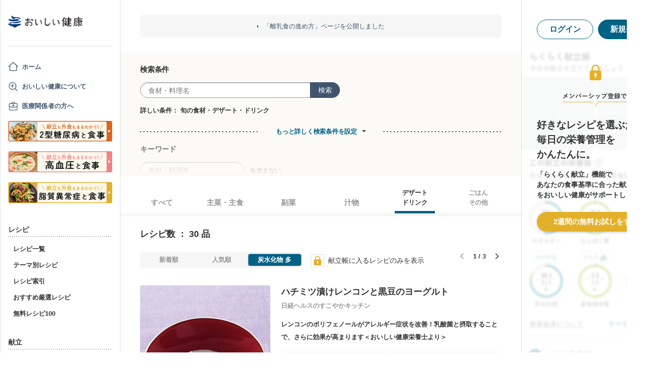

--- FILE ---
content_type: text/html; charset=utf-8
request_url: https://oishi-kenko.com/recipes?dish_types%5B%5D=sweets&icon_id=13&order_by=desc&order_key=carbon&sort_by=nutrition
body_size: 27566
content:
<!DOCTYPE html>
<html>
<head>
<!-- Google Tag Manager -->
<script>
  (function(w,d,s,l,i){w[l]=w[l]||[];w[l].push({'gtm.start':
  new Date().getTime(),event:'gtm.js'});var f=d.getElementsByTagName(s)[0],
  j=d.createElement(s),dl=l!='dataLayer'?'&l='+l:'';j.async=true;j.src=
  'https://www.googletagmanager.com/gtm.js?id='+i+dl;f.parentNode.insertBefore(j,f);
  })(window,document,'script','dataLayer','GTM-PGMP7633');
</script>
<!-- End Google Tag Manager -->

<script async src='https://www.googletagmanager.com/gtag/js?id=UA-87088116-1'></script>
<script>
  window.dataLayer = window.dataLayer || [];
  function gtag(){dataLayer.push(arguments);}
  gtag('set', 'linker', {'domains': ['oishi-kenko.com', 'articles.oishi-kenko.com']});
  gtag('js', new Date());
  gtag('config', 'UA-87088116-1');
  gtag('config', 'AW-650451956');
</script>

<script async='' crossorigin='anonymous' src='https://pagead2.googlesyndication.com/pagead/js/adsbygoogle.js?client=ca-pub-4938827245905815'></script>

<!-- 無料枠を使用しており、PV数に制限があるため対象先を制限する -->

<meta charset='utf-8'>
<meta content='IE=edge' http-equiv='x-ua-compatible'>
<meta content='width=device-width, initial-scale=1.0, maximum-scale=1.0, minimum-scale=1.0' name='viewport'>
<title>旬の食材レシピ 全3571品 - 管理栄養士監修のレシピ検索・献立作成：おいしい健康</title><meta name="description" content="今月の旬食材を使ったおいしいレシピ(作り方)が3571品!安くて、栄養もしっかりした食材でご飯を作ってみませんか？全てのレシピが管理栄養士監修!「ハチミツ漬けレンコンと黒豆のヨーグルト」「緑黄色野菜とバナナのジュース」「緑黄色野菜とりんごのジュース」「かるかん」「小松菜とバナナのグリーンスムージー」など。" /><meta name="keywords" content="糖尿病,血糖,食事,レシピ,献立,高血圧,減塩,脂質異常症,メタボリック,ダイエット,低カロリー,生活習慣病,シニア,嚥下食" /><meta name="robots" content="noarchive" />

<meta name="csrf-param" content="authenticity_token" />
<meta name="csrf-token" content="orB3Fg0PWD8JB-AcZF8I7B2-Zq8oKplgKnNeN2oXIe9oH1erH5Jpob6wILOq77GzhOwZN3KrbK9lEiDIv4aLlA" />


<link rel="stylesheet" media="screen" href="https://use.fontawesome.com/releases/v5.0.6/css/all.css" />
<link rel="stylesheet" media="all" href="https://assets.oishi-kenko.com/kenko/assets/owan/all-d6481e23135ed513877b6bdc0e0b3b09c373ee939d46d409327a0781ba717509.css" />

<link rel="stylesheet" media="all" href="https://assets.oishi-kenko.com/kenko/assets/v2/all-e3b0c44298fc1c149afbf4c8996fb92427ae41e4649b934ca495991b7852b855.css" />
<!--[if lte IE 9 ]>
<link rel="stylesheet" media="all" href="https://assets.oishi-kenko.com/kenko/assets/v2/ie/ie-02b8c5c72060dba10e07b54d8498d5781211ee58c849512dbc62a9d742f76a88.css" />
<![endif]-->

<link rel="canonical" href="https://oishi-kenko.com/recipes?dish_types%5B%5D=sweets&amp;icon_id=13" />
<link rel="alternate" type="application/rss+xml" title="RSS" href="/rss.xml" />
<script src="https://assets.oishi-kenko.com/kenko/packs/js/v2/application-a18781c87cbbc6404ae0.js"></script>
<script src="https://assets.oishi-kenko.com/kenko/packs/js/v2/google_analytics/index-056f9598abd2f5554d2c.js"></script>

<script src="https://assets.oishi-kenko.com/kenko/packs/js/v2/recipes/recipe_search_more-c5b829755956a5382aea.js"></script>
<script src="https://assets.oishi-kenko.com/kenko/packs/js/v2/shared/signup_guidance_modal-7ee0ef12c7e6375c1ff9.js"></script>
<script src="https://assets.oishi-kenko.com/kenko/packs/js/v2/shared/signup_promotion_modal-c56ef7173cf19f5175d5.js"></script>
<script src="https://assets.oishi-kenko.com/kenko/packs/js/v2/google_analytics/recipes/index-5f2d06a838e45b03af04.js"></script>
<script src="https://assets.oishi-kenko.com/kenko/packs/js/v2/recipes/toggle_recipe_bookmarks-10c79a912e4e1b8959d9.js"></script>
<script src="https://assets.oishi-kenko.com/kenko/packs/js/v2/footer/feedback_form-b0cd9e7b6d74f7c84a12.js"></script>
<link href='https://assets.oishi-kenko.com/kenko/images/favicon.ico' rel='shortcut icon'>
<link href="https://plus.google.com/104756081486527390460" rel="publisher" />
</head>
<body class='recipes_controller index_action js-body'>
<!-- Google Tag Manager (noscript) -->
<noscript>
<iframe height='0' src='https://www.googletagmanager.com/ns.html?id=GTM-PGMP7633' style='display:none;visibility:hidden' width='0'></iframe>
</noscript>
<!-- End Google Tag Manager (noscript) -->

<div id='fb-root'></div>

<div class='l-global'>
<header class='l-header'>
<div class='p-header'>
<div class='p-header__inner'>
<div class='p-header__head'>
<div class='p-header__left'>
<a class="p-header__icon-link js-header-menu" href=""><img alt="menu" class="p-header__menu-image" src="https://assets.oishi-kenko.com/kenko/assets/owan/icon/icon_menu_sp-224382c26c4fb26ed9e97fab0c7b5f3150b3c88bb20c6ea400ba08383e5d782c.png" />
</a></div>
<div class='p-header__logo'>
<a class="p-header__logo-link" href="/"><img alt="おいしい健康" class="p-header__logo-image" src="https://assets.oishi-kenko.com/kenko/assets/v2/commons/logo-d78f3c5ffd8d6071547783741c54ca01a26e9a2783ac5ce743db392f07fe8dc7.png" />
</a></div>
<div class='p-header__right'>
<a class="p-header__icon-link js-header-user" href=""><img alt="login" class="p-header__user-image" src="https://assets.oishi-kenko.com/kenko/assets/owan/icon/icon_login_sp-afcc44a135e116d65143df705c5869a6599d0c52235e265eda7d7003000e2623.png" />
</a></div>
</div>
</div>
</div>

</header>
<div class='l-contents'>
<nav class='l-gnav'>
<div class='p-gnav js-gnav'>
<div class='p-gnav__sp-cover js-gnav-cover'></div>
<div class='p-gnav__content js-gnav-content'>
<div class='p-gnav__content-inner'>
<div class='p-gnav__inner'>
<div class='p-gnav__logo'>
<a class="p-gnav__logo-link" href="/"><img alt="おいしい健康" class="p-gnav__logo-image" src="https://assets.oishi-kenko.com/kenko/assets/v2/commons/logo-d78f3c5ffd8d6071547783741c54ca01a26e9a2783ac5ce743db392f07fe8dc7.png" />
</a></div>
<hr class='p-gnav__border'>
<div class='p-gnav__mypage'>
<ul class='p-gnav__mypage-list'>
<li class='p-gnav__mypage-item'>
<a class="p-gnav__mypage-item-link--home" href="/">ホーム</a>
</li>
<li class='p-gnav__mypage-item'>
<a class="p-gnav__mypage-item-link--service-description" href="/service_description">おいしい健康について</a>
</li>
<li class='p-gnav__mypage-item'>
<a target="_blank" class="p-gnav__mypage-item-link--for-medical-worker" href="/for_medical_workers">医療関係者の方へ</a>
</li>
<li class='p-gnav__mypage-item u-sp-only'>
<a href="/guides/diabetes"><img alt="きほんもコツもまるわかり！2型糖尿病と食事" src="https://assets.oishi-kenko.com/kenko/images/guide/banner/tounyou_banner_type_1.png" />
</a>
</li>
<li class='p-gnav__mypage-item u-pc-only'>
<a href="/guides/diabetes"><img alt="きほんもコツもまるわかり！2型糖尿病と食事" src="https://assets.oishi-kenko.com/kenko/images/guide/banner/tounyou_banner_type_1.png" />
</a>
</li>
<li class='p-gnav__mypage-item u-sp-only'>
<a href="/guides/hypertension"><img alt="きほんもコツもまるわかり！高血圧と食事" src="https://assets.oishi-kenko.com/kenko/images/guide/banner/hypertension/banner_type_1.png" />
</a>
</li>
<li class='p-gnav__mypage-item u-pc-only'>
<a href="/guides/hypertension"><img alt="きほんもコツもまるわかり！高血圧と食事" src="https://assets.oishi-kenko.com/kenko/images/guide/banner/hypertension/banner_type_1.png" />
</a>
</li>
<li class='p-gnav__mypage-item u-sp-only'>
<a href="/guides/dyslipidemia"><img alt="きほんもコツもまるわかり！脂質異常症と食事" src="https://assets.oishi-kenko.com/kenko/images/guide/banner/dyslipidemia/banner_type_1.png" />
</a>
</li>
<li class='p-gnav__mypage-item u-pc-only'>
<a href="/guides/dyslipidemia"><img alt="きほんもコツもまるわかり！脂質異常症と食事" src="https://assets.oishi-kenko.com/kenko/images/guide/banner/dyslipidemia/banner_type_1.png" />
</a>
</li>
</ul>
</div>
<div class='p-gnav__menu'>
<h2 class='p-gnav__heading'>
レシピ
</h2>
<ul class='p-gnav__menu-list'>
<li class='p-gnav__menu-item'>
<a class="p-gnav__menu-item-link" href="/recipes">レシピ一覧</a>
</li>
<li class='p-gnav__menu-item'>
<a class="p-gnav__menu-item-link" href="/themes">テーマ別レシピ</a>
</li>
<li class='p-gnav__menu-item'>
<a class="p-gnav__menu-item-link" href="/recipe_indices/genres">レシピ索引</a>
</li>
<li class='p-gnav__menu-item'>
<a class="p-gnav__menu-item-link" href="/recipes/prize_selections">おすすめ厳選レシピ</a>
</li>
<li class='p-gnav__menu-item'>
<a class="p-gnav__menu-item-link" href="/recipes?only_picked_free_open=1">無料レシピ100</a>
</li>
</ul>
</div>
<div class='p-gnav__menu'>
<h2 class='p-gnav__heading'>
献立
</h2>
<ul class='p-gnav__menu-list'>
<li class='p-gnav__menu-item'>
<a class="p-gnav__menu-item-link" href="/search_menus">献立検索
<span class="p-gnav__new-icon"></span>
</a></li>
<li class='p-gnav__menu-item js-gnav-submenu-block'>
<a class="p-gnav__menu-item-link--arrow js-gnav-submenu-button" href="">筑波大学附属病院の献立</a>
<ul class='p-gnav__submenu-list js-gnav-submenu-list'>
<li class='p-gnav__submenu-item'>
<a class="p-gnav__submenu-item-link" target="_blank" href="https://articles.oishi-kenko.com/partner/">糖尿病をお持ちの方のための1週間あんしん献立</a>
</li>
</ul>
</li>
<li class='p-gnav__menu-item js-gnav-submenu-block'>
<a class="p-gnav__menu-item-link--arrow js-gnav-submenu-button" href="">管理栄養士のおすすめ献立</a>
<ul class='p-gnav__submenu-list js-gnav-submenu-list'>
<li class='p-gnav__submenu-item'>
<a class="p-gnav__submenu-item-link" href="/recommended_menus?ailment_id=1">糖尿病の方向け</a>
</li>
<li class='p-gnav__submenu-item'>
<a class="p-gnav__submenu-item-link" href="/recommended_menus?ailment_id=2">高血圧の方向け</a>
</li>
<li class='p-gnav__submenu-item'>
<a class="p-gnav__submenu-item-link" href="/recommended_menus?ailment_id=5">脂質異常症の方向け</a>
</li>
</ul>
</li>
</ul>
</div>
<div class='p-gnav__menu'>
<h2 class='p-gnav__heading'>
みんなの寄付レシピ
</h2>
<ul class='p-gnav__menu-list'>
<li class='p-gnav__menu-item'>
<a class="p-gnav__menu-item-link" href="/practical_kitchens">みんなの寄付レシピとは</a>
</li>
<li class='p-gnav__menu-item'>
<a class="p-gnav__menu-item-link" href="/tieups/56">がんサバイバーキッチン</a>
</li>
<li class='p-gnav__menu-item'>
<a class="p-gnav__menu-item-link" href="/tieups/76">糖尿病のみなさんへ</a>
</li>
</ul>
</div>
<div class='p-gnav__menu'>
<h2 class='p-gnav__heading'>
症状に合わせて
</h2>
<ul class='p-gnav__menu-list'>
<li class='p-gnav__menu-item js-gnav-submenu-block'>
<a class="p-gnav__menu-item-link--arrow js-gnav-submenu-button" href="">症状・目的別の食事</a>
<ul class='p-gnav__submenu-list js-gnav-submenu-list'>
<li class='p-gnav__submenu-item'>
<a class="p-gnav__submenu-item-link" href="/tounyou">糖尿病の食事</a>
</li>
<li class='p-gnav__submenu-item'>
<a class="p-gnav__submenu-item-link" href="/kouketsuatsu">高血圧の食事</a>
</li>
<li class='p-gnav__submenu-item'>
<a class="p-gnav__submenu-item-link" href="/shishitsu">脂質異常症の食事</a>
</li>
<li class='p-gnav__submenu-item'>
<a class="p-gnav__submenu-item-link" href="/senior">シニア向けの食事</a>
</li>
<li class='p-gnav__submenu-item'>
<a class="p-gnav__submenu-item-link" href="/woman">女性の健康と美容</a>
</li>
</ul>
</li>
</ul>
</div>
<div class='p-gnav__menu'>
<h2 class='p-gnav__heading'>
よみもの
</h2>
<ul class='p-gnav__menu-list'>
<li class='p-gnav__menu-item--sp-only'>
<a target="_top" class="p-gnav__menu-item-link" href="/katgut/yomimono-gnav-link-sp">読みもの調べもの</a>
</li>
<li class='p-gnav__menu-item--pc-only'>
<a target="_top" class="p-gnav__menu-item-link" href="/katgut/yomimono-gnav-link-pc">読みもの調べもの</a>
</li>
<li class='p-gnav__menu-item'>
<a class="p-gnav__menu-item-link" href="/articles">読む、えいよう
<span class="p-gnav__new-icon"></span>
</a></li>
<li class='p-gnav__menu-item'>
<a class="p-gnav__menu-item-link" href="/magazines/backnumber">月刊おいしい健康
</a></li>
<li class='p-gnav__menu-item'>
<a class="p-gnav__menu-item-link" target="_blank" href="/katgut/zaitaku-gnav-link">おうちの過ごしかた
</a></li>
</ul>
</div>
<div class='p-gnav__pickup-ad--pc-only'>
<h2 class='p-gnav__heading'>
PR ピックアップ
</h2>
<ul class='p-gnav__pickup-ad-list'>
<li class='p-gnav__pickup-ad-item'>
<a target="_top" class="p-gnav__pickup-ad-item-link" href="/katgut/TAVI_from_pickup"><div class='p-gnav__pickup-ad-item-image-container'>
<img alt="" role="presentation" class="p-gnav__pickup-ad-item-image hover-scale-image" src="https://assets.oishi-kenko.com/kenko/assets/ads/TAVI_from_pickup-086d9d490537e3ed4964ed7d2f70416cbb0bd9ed15a541c96a7149085f90772c.jpg" />
</div>
<span class='p-gnav__pickup-ad-item-text'>
倦怠感、息切れなどの症状を年のせいにしていませんか？そのサイン心臓からのSOSかもしれません
</span>
</a></li>
<li class='p-gnav__pickup-ad-item'>
<a target="_top" class="p-gnav__pickup-ad-item-link" href="/katgut/takeda_re_from_pickup"><div class='p-gnav__pickup-ad-item-image-container'>
<img alt="" role="presentation" class="p-gnav__pickup-ad-item-image hover-scale-image" src="https://assets.oishi-kenko.com/kenko/assets/ads/thumb_takeda_re-75f8532ca7464e5bba6b90ae66502dd2683e7754475890d32e73ceed7f4ee005.jpg" />
</div>
<span class='p-gnav__pickup-ad-item-text'>
見逃さないで　隠れ逆流性食道炎
</span>
</a></li>
<li class='p-gnav__pickup-ad-item'>
<a target="_top" class="p-gnav__pickup-ad-item-link" href="/katgut/gilead_uc_zadankai_ichiran_from_pickup"><div class='p-gnav__pickup-ad-item-image-container'>
<img alt="" role="presentation" class="p-gnav__pickup-ad-item-image hover-scale-image" src="https://assets.oishi-kenko.com/kenko/assets/ads/thumb_gilead_uc_zadankai-81bc22632d9f731a646831748d07aa9a2ca8d9383385f37ae1e204b11de764fc.jpg" />
</div>
<span class='p-gnav__pickup-ad-item-text'>
潰瘍性大腸炎患者さん座談会レポート
</span>
</a></li>
<li class='p-gnav__pickup-ad-item'>
<a target="_top" class="p-gnav__pickup-ad-item-link" href="/katgut/gilead_uc_taiken_ichiran_from_pickup"><div class='p-gnav__pickup-ad-item-image-container'>
<img alt="" role="presentation" class="p-gnav__pickup-ad-item-image hover-scale-image" src="https://assets.oishi-kenko.com/kenko/assets/ads/thumb_uc_taikendan_ichiran-2093ecd05fd56e6e43361f7de0b8724c549d002447b30a7e6e742274bdea1bba.jpg" />
</div>
<span class='p-gnav__pickup-ad-item-text'>
潰瘍性大腸炎患者さんの体験談
</span>
</a></li>
<li class='p-gnav__pickup-ad-item'>
<a target="_top" class="p-gnav__pickup-ad-item-link" href="/katgut/fujikko_daizu4_from_pickup"><div class='p-gnav__pickup-ad-item-image-container'>
<img alt="" role="presentation" class="p-gnav__pickup-ad-item-image hover-scale-image" src="https://assets.oishi-kenko.com/kenko/assets/ads/thumb_fujikko_daizu4-3e6c5f081af99b80221a0f3930e54668531265c60b78e7b4c5c4f2be1e6210f8.jpg" />
</div>
<span class='p-gnav__pickup-ad-item-text'>
大豆中心の朝たんぱくダイエットとは!?
</span>
</a></li>
<li class='p-gnav__pickup-ad-item'>
<a target="_top" class="p-gnav__pickup-ad-item-link" href="/katgut/hagoromo_tanpaku_from_owned_referral_pickup"><div class='p-gnav__pickup-ad-item-image-container'>
<img alt="" role="presentation" class="p-gnav__pickup-ad-item-image hover-scale-image" src="https://assets.oishi-kenko.com/kenko/assets/ads/thumb_hagoromo_tanpaku-6e0b61a950b1245c09bcb4210db7225189fbf319603cc594cb19b1e4bf9e83c5.jpg" />
</div>
<span class='p-gnav__pickup-ad-item-text'>
ツナでたんぱく質をプラスしましょう
</span>
</a></li>
<li class='p-gnav__pickup-ad-item'>
<a target="_top" class="p-gnav__pickup-ad-item-link" href="/katgut/gileadra_ichiran_from_owned_referral_pickup"><div class='p-gnav__pickup-ad-item-image-container'>
<img alt="" role="presentation" class="p-gnav__pickup-ad-item-image hover-scale-image" src="https://assets.oishi-kenko.com/kenko/assets/ads/thumb_gileadra_ichiran-1bf5b139d326e7ef23a7e68daf11f18913f5f695dbacfb70759ec6c589ac855f.jpg" />
</div>
<span class='p-gnav__pickup-ad-item-text'>
関節リウマチ治療体験談
</span>
</a></li>
<li class='p-gnav__pickup-ad-item'>
<a target="_top" class="p-gnav__pickup-ad-item-link" href="/katgut/gileadra_ra_sinki_from_owned_pickup"><div class='p-gnav__pickup-ad-item-image-container'>
<img alt="" role="presentation" class="p-gnav__pickup-ad-item-image hover-scale-image" src="https://assets.oishi-kenko.com/kenko/assets/ads/thumb_gileadra_ra_sinki-20621da70c26391b70179788ca4b5214dd498bf92234c1ae9969054d4540fa35.jpg" />
</div>
<span class='p-gnav__pickup-ad-item-text'>
【関節リウマチをお持ちの方】新規会員登録はこちらから
</span>
</a></li>
<li class='p-gnav__pickup-ad-item'>
<a target="_top" class="p-gnav__pickup-ad-item-link" href="/katgut/gileadra_uc_chiryou_from_owned_referral_pickup"><div class='p-gnav__pickup-ad-item-image-container'>
<img alt="" role="presentation" class="p-gnav__pickup-ad-item-image hover-scale-image" src="https://assets.oishi-kenko.com/kenko/assets/ads/thumb_gilead_uc_chiryou-661529dd9c51ffaf14794d88e6a9f17a44b9d44df960e0fe39aec17f80a1e5ab.jpg" />
</div>
<span class='p-gnav__pickup-ad-item-text'>
潰瘍性大腸炎の治療
</span>
</a></li>
<li class='p-gnav__pickup-ad-item'>
<a target="_top" class="p-gnav__pickup-ad-item-link" href="/katgut/gileadra_from_web_banner_pickup"><div class='p-gnav__pickup-ad-item-image-container'>
<img alt="" role="presentation" class="p-gnav__pickup-ad-item-image hover-scale-image" src="https://assets.oishi-kenko.com/kenko/assets/ads/thumb_gileadra-45367a1ca45a68244fb304297a8e503b7ab18169a5509aa97a75e62f925bf68c.jpg" />
</div>
<span class='p-gnav__pickup-ad-item-text'>
関節リウマチってどんな病気？まずはセルフチェック！
</span>
</a></li>
<li class='p-gnav__pickup-ad-item'>
<a target="_top" class="p-gnav__pickup-ad-item-link" href="/katgut/ads_thum_pc_chugai_1week"><div class='p-gnav__pickup-ad-item-image-container'>
<img alt="" role="presentation" class="p-gnav__pickup-ad-item-image hover-scale-image" src="https://assets.oishi-kenko.com/kenko/assets/ads/thumb_chugai_1week_pc-5f998c5ee3427c10b30ffc99bd4e076a1c19337206c86829018ba105845479c4.jpg" />
</div>
<span class='p-gnav__pickup-ad-item-text'>
糖尿病患者さんに向けた　カンタン一週間献立レシピ
</span>
</a></li>
</ul>
</div>
<div class='p-gnav__menu'>
<h2 class='p-gnav__heading'>
その他
</h2>
<ul class='p-gnav__menu-list'>
<li class='p-gnav__menu-item'>
<a class="p-gnav__menu-item-link" href="/for_medical_workers">医療関係者のみなさまへ</a>
</li>
<li class='p-gnav__menu-item'>
<a class="p-gnav__menu-item-link" href="/service_description">おいしい健康について</a>
</li>
<li class='p-gnav__menu-item'>
<a class="p-gnav__menu-item-link js-gnav-menu-feedback" href="">おいしい健康へのご意見</a>
</li>
<li class='p-gnav__menu-item'>
<a class="p-gnav__menu-item-link" href="/support_requests/new">お問い合わせ</a>
</li>
<li class='p-gnav__menu-item'>
<a class="p-gnav__menu-item-link" href="https://support.oishi-kenko.com/hc/ja">よくある質問</a>
</li>
<li class='p-gnav__menu-item'>
<a class="p-gnav__menu-item-link" href="/informations">お知らせ一覧</a>
</li>
</ul>
</div>
</div>

<div class='p-gnav__product'>
<div class='p-gnav-product'>
<ul class='p-gnav-product__list--sp-only'>
<li class='p-gnav-product__item'>
<a class="p-gnav-product__item-link" href="/katgut/yomimono-gnav-banner-sp"><img class="p-gnav-product__item-image" src="https://assets.oishi-kenko.com/kenko/assets/v2/ads/banner_yomimono-667a766eab6b43a4e74d46ae32e1780ae1adb6f8659d98409d90bf7ac21b01b5.png" />
</a></li>
</ul>
<ul class='p-gnav-product__list--pc-only'>
<li class='p-gnav-product__item'>
<a class="p-gnav-product__item-link" href="/katgut/yomimono-gnav-banner-pc"><img class="p-gnav-product__item-image" src="https://assets.oishi-kenko.com/kenko/assets/v2/ads/banner_yomimono-667a766eab6b43a4e74d46ae32e1780ae1adb6f8659d98409d90bf7ac21b01b5.png" />
</a></li>
</ul>
</div>

</div>
</div>
</div>
</div>
</nav>
<main class='l-main'>
<div class='p-main'>
<div class='p-main__information'>
<div class='p-site-top-information'>
<a class="p-site-top-information__link" href="/announcements/186">「離乳食の進め方」ページを公開しました</a>
</div>

</div>
<div class='p-main__inner'>
<div class='p-recipe'>
<div class='p-recipe__list'>
<div class='js-recipe-list'>
<div class='p-recipe-list'>
<div class='p-recipe-list__search'>
<div class='p-recipe-list-search js-recipe-list-search'>
<div class='p-recipe-list-search__cover js-recipe-list-search-cover'></div>
<div class='p-recipe-list-search__inner'>
<div class='p-recipe-list-search__close'>
<a class="p-recipe-list-search__close-link js-recipe-list-search-close" href=""><img class="p-recipe-list-search__close-image" src="https://assets.oishi-kenko.com/kenko/assets/owan/icon/icon_close-b26ab90c8b484d632152172d75e92db604eb87c190f826505b2900d0c250c805.png" />
</a></div>
<form class="p-recipe-list-search__form" action="/recipes" accept-charset="UTF-8" method="get"><input type="hidden" name="icon_id" id="icon_id" value="13" autocomplete="off" />
<input type="hidden" name="order_by" id="order_by" value="desc" autocomplete="off" />
<input type="hidden" name="order_key" id="order_key" value="carbon" autocomplete="off" />
<input type="hidden" name="sort_by" id="sort_by" value="nutrition" autocomplete="off" />
<input type="hidden" name="dish_types[]" id="dish_types_" value="sweets" autocomplete="off" />
<input type="hidden" name="container" id="container" value="search_within_tab" autocomplete="off" />
<input type="hidden" name="source" id="source" value="text_field" autocomplete="off" />
<section class='p-recipe-list-search__main-section'>
<h3 class='p-recipe-list-search__form-heading'>
検索条件
</h3>
<div class='p-recipe-list-search__form-item'>
<div class='p-recipe-list-search__form-search'>
<div class='c-form-search'>
<div class='c-form-search__form-container'>
<input type="text" name="q" id="q" placeholder="食材・料理名" class="c-form-search__input-text" />
<button name="button" type="submit" id="search_form_top_submit" class="c-form-search__submit">検索</button>
</div>
</div>

</div>
</div>
<div class='p-recipe-list-search__filter'>
<div class='p-recipe-list-search__filter-text'>詳しい条件：
旬の食材・デザート・ドリンク</div></div>
</section>
<hr class='p-recipe-list-search__main-section-border'>
<div class='p-recipe-list-search__member-container js-recipe-list-search__member-container'>
<div class='p-recipe-list-search__search-more'>
<div class='c-link-search-more'>
<hr class='c-link-search-more__border'>
<div class='c-link-search-more__link-container'>
<a class="c-link-search-more__link js-recipe-list-search-more-link" data-hide-title="検索条件設定を閉じる" data-show-title="もっと詳しく検索条件を設定" href="">もっと詳しく検索条件を設定</a>
</div>
</div>

</div>
<section class='p-recipe-list-search__section'>
<h3 class='p-recipe-list-search__form-heading'>
キーワード
</h3>
<div class='p-recipe-list-search__form-item'>
<div class='c-form-round p-recipe-list-search__form-keyword'>
<input type="text" name="exclusion_keyword" id="exclusion_keyword" placeholder="食材・料理名" class="c-form-round__input-text" />
</div>

を含まない
</div>
</section>
<hr class='p-recipe-list-search__section-border'>
<section class='p-recipe-list-search__section'>
<h3 class='p-recipe-list-search__form-heading'>
食事のお悩みに合わせて絞り込む
</h3>
<div class='p-recipe-list-search__notice'>
<p class='p-recipe-list-search__notice-text'>
※食事のお悩み選択時は、レシピの特徴に応じて表示順が調整されます。「
<span class='p-recipe-list-search__notice-text--strong'>人気順</span>
」「
<span class='p-recipe-list-search__notice-text--strong'>新着順</span>
」で並べ替えることはできません。
</p>
</div>
<div class='p-recipe-list-search__form-item'>
<ul class='p-recipe-list-search__list'>
<li class='p-recipe-list-search__list-item'>
<div class='c-form-checkbox'><label class="c-form-checkbox__container" for="dietary_concern_want_to_reduce_salt"><input type="checkbox" name="symptoms[]" id="dietary_concern_want_to_reduce_salt" value="want_to_reduce_salt" class="c-form-checkbox__input" /><div class='c-form-checkbox__symbol'></div><span class='c-form-checkbox__label p-recipe-list-search__form-label'>塩分が気になる
</span></label></div>
</li>
<li class='p-recipe-list-search__list-item'>
<div class='c-form-checkbox'><label class="c-form-checkbox__container" for="dietary_concern_want_to_intake_fiber"><input type="checkbox" name="symptoms[]" id="dietary_concern_want_to_intake_fiber" value="want_to_intake_fiber" class="c-form-checkbox__input" /><div class='c-form-checkbox__symbol'></div><span class='c-form-checkbox__label p-recipe-list-search__form-label'>食物繊維をとりたい
</span></label></div>
</li>
<li class='p-recipe-list-search__list-item'>
<div class='c-form-checkbox'><label class="c-form-checkbox__container" for="dietary_concern_constipation"><input type="checkbox" name="symptoms[]" id="dietary_concern_constipation" value="constipation" class="c-form-checkbox__input" /><div class='c-form-checkbox__symbol'></div><span class='c-form-checkbox__label p-recipe-list-search__form-label'>便秘
</span></label></div>
</li>
<li class='p-recipe-list-search__list-item'>
<div class='c-form-checkbox'><label class="c-form-checkbox__container" for="dietary_concern_loose_bowels"><input type="checkbox" name="symptoms[]" id="dietary_concern_loose_bowels" value="loose_bowels" class="c-form-checkbox__input" /><div class='c-form-checkbox__symbol'></div><span class='c-form-checkbox__label p-recipe-list-search__form-label'>お腹がゆるい
</span></label></div>
</li>
<li class='p-recipe-list-search__list-item'>
<div class='c-form-checkbox'><label class="c-form-checkbox__container" for="dietary_concern_cold"><input type="checkbox" name="symptoms[]" id="dietary_concern_cold" value="cold" class="c-form-checkbox__input" /><div class='c-form-checkbox__symbol'></div><span class='c-form-checkbox__label p-recipe-list-search__form-label'>風邪
</span></label></div>
</li>
<li class='p-recipe-list-search__list-item'>
<div class='c-form-checkbox'><label class="c-form-checkbox__container" for="dietary_concern_mouth_ulcer"><input type="checkbox" name="symptoms[]" id="dietary_concern_mouth_ulcer" value="mouth_ulcer" class="c-form-checkbox__input" /><div class='c-form-checkbox__symbol'></div><span class='c-form-checkbox__label p-recipe-list-search__form-label'>口内炎
</span></label></div>
</li>
<li class='p-recipe-list-search__list-item'>
<div class='c-form-checkbox'><label class="c-form-checkbox__container" for="dietary_concern_anxious_to_swelling"><input type="checkbox" name="symptoms[]" id="dietary_concern_anxious_to_swelling" value="anxious_to_swelling" class="c-form-checkbox__input" /><div class='c-form-checkbox__symbol'></div><span class='c-form-checkbox__label p-recipe-list-search__form-label'>むくみが気になる
</span></label></div>
</li>
<li class='p-recipe-list-search__list-item'>
<div class='c-form-checkbox'><label class="c-form-checkbox__container" for="dietary_concern_soft"><input type="checkbox" name="symptoms[]" id="dietary_concern_soft" value="soft" class="c-form-checkbox__input" /><div class='c-form-checkbox__symbol'></div><span class='c-form-checkbox__label p-recipe-list-search__form-label'>やわらかい
</span></label></div>
</li>
<li class='p-recipe-list-search__list-item'>
<div class='c-form-checkbox'><label class="c-form-checkbox__container" for="dietary_concern_warm"><input type="checkbox" name="symptoms[]" id="dietary_concern_warm" value="warm" class="c-form-checkbox__input" /><div class='c-form-checkbox__symbol'></div><span class='c-form-checkbox__label p-recipe-list-search__form-label'>あたたかい
</span></label></div>
</li>
<li class='p-recipe-list-search__list-item'>
<div class='c-form-checkbox'><label class="c-form-checkbox__container" for="dietary_concern_has_refreshing_or_plain_taste"><input type="checkbox" name="symptoms[]" id="dietary_concern_has_refreshing_or_plain_taste" value="has_refreshing_or_plain_taste" class="c-form-checkbox__input" /><div class='c-form-checkbox__symbol'></div><span class='c-form-checkbox__label p-recipe-list-search__form-label'>さっぱり
</span></label></div>
</li>
<li class='p-recipe-list-search__list-item'>
<div class='c-form-checkbox'><label class="c-form-checkbox__container" for="dietary_concern_quick"><input type="checkbox" name="symptoms[]" id="dietary_concern_quick" value="quick" class="c-form-checkbox__input" /><div class='c-form-checkbox__symbol'></div><span class='c-form-checkbox__label p-recipe-list-search__form-label'>すぐできる
</span></label></div>
</li>
<li class='p-recipe-list-search__list-item'>
<div class='c-form-checkbox'><label class="c-form-checkbox__container" for="dietary_concern_for_meal_prep"><input type="checkbox" name="symptoms[]" id="dietary_concern_for_meal_prep" value="for_meal_prep" class="c-form-checkbox__input" /><div class='c-form-checkbox__symbol'></div><span class='c-form-checkbox__label p-recipe-list-search__form-label'>作り置き向き
</span></label></div>
</li>
<li class='p-recipe-list-search__list-item'>
<div class='c-form-checkbox'><label class="c-form-checkbox__container" for="dietary_concern_for_lunch_box"><input type="checkbox" name="symptoms[]" id="dietary_concern_for_lunch_box" value="for_lunch_box" class="c-form-checkbox__input" /><div class='c-form-checkbox__symbol'></div><span class='c-form-checkbox__label p-recipe-list-search__form-label'>お弁当向き
</span></label></div>
</li>
</ul>
</div>
</section>
<hr class='p-recipe-list-search__section-border'>
<section class='p-recipe-list-search__section'>
<h3 class='p-recipe-list-search__form-heading'>
調理時間で絞り込む
</h3>
<div class='p-recipe-list-search__form-item'>
<div class='c-form-select p-recipe-list-search__form-time'>
<select name="cooking_time" id="cooking_time" class="c-form-select__select"><option value="all_time">指定なし</option>
<option value="less_than_5_min">5分以内</option>
<option value="less_than_15_min">15分以内</option>
<option value="less_than_30_min">30分以内</option>
<option value="less_than_45_min">45分以内</option>
<option value="less_than_60_min">1時間以内</option></select>
</div>

</div>
</section>
<hr class='p-recipe-list-search__section-border'>
<section class='p-recipe-list-search__section'>
<h3 class='p-recipe-list-search__form-heading'>
作り方で絞り込む
</h3>
<div class='p-recipe-list-search__form-item'>
<ul class='p-recipe-list-search__list'>
<li class='p-recipe-list-search__list-item'>
<div class='c-form-checkbox'><label class="c-form-checkbox__container" for="cooking_feature_just_to_mix"><input type="checkbox" name="cooking_method_features[]" id="cooking_feature_just_to_mix" value="just_to_mix" class="c-form-checkbox__input" /><div class='c-form-checkbox__symbol'></div><span class='c-form-checkbox__label p-recipe-list-search__form-label'>混ぜるだけ
</span></label></div>
</li>
<li class='p-recipe-list-search__list-item'>
<div class='c-form-checkbox'><label class="c-form-checkbox__container" for="cooking_feature_just_to_cut_and_fry"><input type="checkbox" name="cooking_method_features[]" id="cooking_feature_just_to_cut_and_fry" value="just_to_cut_and_fry" class="c-form-checkbox__input" /><div class='c-form-checkbox__symbol'></div><span class='c-form-checkbox__label p-recipe-list-search__form-label'>切って焼くだけ
</span></label></div>
</li>
<li class='p-recipe-list-search__list-item'>
<div class='c-form-checkbox'><label class="c-form-checkbox__container" for="cooking_feature_just_to_simmer"><input type="checkbox" name="cooking_method_features[]" id="cooking_feature_just_to_simmer" value="just_to_simmer" class="c-form-checkbox__input" /><div class='c-form-checkbox__symbol'></div><span class='c-form-checkbox__label p-recipe-list-search__form-label'>煮るだけ
</span></label></div>
</li>
<li class='p-recipe-list-search__list-item'>
<div class='c-form-checkbox'><label class="c-form-checkbox__container" for="cooking_feature_microwave_alone"><input type="checkbox" name="cooking_method_features[]" id="cooking_feature_microwave_alone" value="microwave_alone" class="c-form-checkbox__input" /><div class='c-form-checkbox__symbol'></div><span class='c-form-checkbox__label p-recipe-list-search__form-label'>電子レンジだけ
</span></label></div>
</li>
<li class='p-recipe-list-search__list-item'>
<div class='c-form-checkbox'><label class="c-form-checkbox__container" for="cooking_feature_oven_toaster_alone"><input type="checkbox" name="cooking_method_features[]" id="cooking_feature_oven_toaster_alone" value="oven_toaster_alone" class="c-form-checkbox__input" /><div class='c-form-checkbox__symbol'></div><span class='c-form-checkbox__label p-recipe-list-search__form-label'>オーブントースターだけ
</span></label></div>
</li>
<li class='p-recipe-list-search__list-item'>
<div class='c-form-checkbox'><label class="c-form-checkbox__container" for="cooking_feature_pan_alone"><input type="checkbox" name="cooking_method_features[]" id="cooking_feature_pan_alone" value="pan_alone" class="c-form-checkbox__input" /><div class='c-form-checkbox__symbol'></div><span class='c-form-checkbox__label p-recipe-list-search__form-label'>フライパンひとつ
</span></label></div>
</li>
<li class='p-recipe-list-search__list-item'>
<div class='c-form-checkbox'><label class="c-form-checkbox__container" for="cooking_feature_pot_alone"><input type="checkbox" name="cooking_method_features[]" id="cooking_feature_pot_alone" value="pot_alone" class="c-form-checkbox__input" /><div class='c-form-checkbox__symbol'></div><span class='c-form-checkbox__label p-recipe-list-search__form-label'>鍋ひとつ
</span></label></div>
</li>
<li class='p-recipe-list-search__list-item'>
<div class='c-form-checkbox'><label class="c-form-checkbox__container" for="cooking_feature_no_knife_needed"><input type="checkbox" name="cooking_method_features[]" id="cooking_feature_no_knife_needed" value="no_knife_needed" class="c-form-checkbox__input" /><div class='c-form-checkbox__symbol'></div><span class='c-form-checkbox__label p-recipe-list-search__form-label'>包丁いらず
</span></label></div>
</li>
<li class='p-recipe-list-search__list-item'>
<div class='c-form-checkbox'><label title="重い器具や食材を使わない、または切る工程が少ない料理で絞り込みます。" class="c-form-checkbox__container" for="cooking_feature_no_force_needed"><input type="checkbox" name="cooking_method_features[]" id="cooking_feature_no_force_needed" value="no_force_needed" class="c-form-checkbox__input" /><div class='c-form-checkbox__symbol'></div><span class='c-form-checkbox__label p-recipe-list-search__form-label'>力がいらない料理
</span></label></div>
</li>
<li class='p-recipe-list-search__list-item'>
<div class='c-form-checkbox'><label class="c-form-checkbox__container" for="cooking_feature_with_house_hold_ingredients"><input type="checkbox" name="cooking_method_features[]" id="cooking_feature_with_house_hold_ingredients" value="with_house_hold_ingredients" class="c-form-checkbox__input" /><div class='c-form-checkbox__symbol'></div><span class='c-form-checkbox__label p-recipe-list-search__form-label'>常備食材で
</span></label></div>
</li>
<li class='p-recipe-list-search__list-item'>
<div class='c-form-checkbox'><label class="c-form-checkbox__container" for="cooking_feature_preserved_food_as_primary_ingredient"><input type="checkbox" name="cooking_method_features[]" id="cooking_feature_preserved_food_as_primary_ingredient" value="preserved_food_as_primary_ingredient" class="c-form-checkbox__input" /><div class='c-form-checkbox__symbol'></div><span class='c-form-checkbox__label p-recipe-list-search__form-label'>缶詰で
</span></label></div>
</li>
<li class='p-recipe-list-search__list-item'>
<div class='c-form-checkbox'><label class="c-form-checkbox__container" for="cooking_feature_main_ingredients_alone"><input type="checkbox" name="cooking_method_features[]" id="cooking_feature_main_ingredients_alone" value="main_ingredients_alone" class="c-form-checkbox__input" /><div class='c-form-checkbox__symbol'></div><span class='c-form-checkbox__label p-recipe-list-search__form-label'>食材一品で
</span></label></div>
</li>
<li class='p-recipe-list-search__list-item'>
<div class='c-form-checkbox'><label class="c-form-checkbox__container" for="cooking_feature_no_gas_stove_needed"><input type="checkbox" name="cooking_method_features[]" id="cooking_feature_no_gas_stove_needed" value="no_gas_stove_needed" class="c-form-checkbox__input" /><div class='c-form-checkbox__symbol'></div><span class='c-form-checkbox__label p-recipe-list-search__form-label'>火を使わない
</span></label></div>
</li>
</ul>
</div>
</section>
<hr class='p-recipe-list-search__section-border'>
<section class='p-recipe-list-search__section'>
<h3 class='p-recipe-list-search__form-heading'>
レシピ作者名で絞り込む
</h3>
<div class='p-recipe-list-search__form-item'>
<div class='c-form-round p-recipe-list-search__form-author'>
<input type="text" name="recipe_author_name" id="recipe_author_name" placeholder="例：おいしい健康" class="c-form-round__input-text" />
</div>

</div>
</section>
<section class='p-recipe-list-search__section'>
<div class='p-recipe-list-search__submit'>
<div class='c-button-rect'>
<button name="button" type="submit" id="search_form_bottom_submit" class="c-button-rect__link p-recipe-list-search__submit-button">検索</button>
</div>

</div>
</section>
<div class='p-recipe-list-search__gradation'></div>
</div>
</form></div>
</div>

</div>
<div class='js-recipe-list-body'>
<div class='p-recipe-list-body'>
<div class='p-recipe-list-body__dish-type-tab'>
<div class='p-recipe-list-body__dish-type-tab-inner'>
<div class='p-recipe-list-dish-type-tab'>
<div class='c-tab'>
<div class='c-tab__inner'>
<ul class='c-tab__list'>
<li class='c-tab__item' id='all'>
<a class="c-tab__item-link active" href="/recipes?icon_id=13&amp;order_by=desc&amp;order_key=carbon&amp;sort_by=nutrition"><div class='c-tab__item-text-container'>
<span class='c-tab__item-text'>
すべて
</span>
</div>
</a></li>
<li class='c-tab__item' id='main_dish'>
<a class="c-tab__item-link active" href="/recipes?dish_types%5B%5D=main_dish&amp;dish_types%5B%5D=staple_food&amp;icon_id=13&amp;order_by=desc&amp;order_key=carbon&amp;sort_by=nutrition"><div class='c-tab__item-text-container'>
<span class='c-tab__item-text'>
主菜・主食
</span>
</div>
</a></li>
<li class='c-tab__item' id='side_dish'>
<a class="c-tab__item-link active" href="/recipes?dish_types%5B%5D=side_dish&amp;icon_id=13&amp;order_by=desc&amp;order_key=carbon&amp;sort_by=nutrition"><div class='c-tab__item-text-container'>
<span class='c-tab__item-text'>
副菜
</span>
</div>
</a></li>
<li class='c-tab__item' id='soup'>
<a class="c-tab__item-link active" href="/recipes?dish_types%5B%5D=soup&amp;icon_id=13&amp;order_by=desc&amp;order_key=carbon&amp;sort_by=nutrition"><div class='c-tab__item-text-container'>
<span class='c-tab__item-text'>
汁物
</span>
</div>
</a></li>
<li class='c-tab__item' id='sweets'>
<a class="c-tab__item-link last active selected" href="/recipes?dish_types%5B%5D=sweets&amp;icon_id=13&amp;order_by=desc&amp;order_key=carbon&amp;sort_by=nutrition"><div class='c-tab__item-text-container'>
<span class='c-tab__item-text--line-num-2'>
デザート<br>ドリンク
</span>
</div>
</a></li>
<li class='c-tab__item' id='foods'>
<a class="c-tab__item-link active" href="/foods"><div class='c-tab__item-text-container'>
<span class='c-tab__item-text--line-num-2'>
ごはん<br>その他
</span>
</div>
</a></li>
</ul>
</div>
</div>

</div>

</div>
</div>
<div class='p-recipe-list-body__head'>
<div class='p-recipe-list-head'>
<div class='p-recipe-list-head__inner'>
<div class='p-recipe-list-head__total-count'>
レシピ数 ： 30 品
</div>
<div class='p-recipe-list-head__action'>
<div class='p-recipe-list-head__pagination'>
<div class='c-pagination-short'>
<div class='c-pagination-short__prev'>
<span class='c-pagination-short__prev-icon'></span>
</div><div class='c-pagination-short__page'>1 / 3</div><div class='c-pagination-short__next'>
<a class="c-pagination-short__next-link" href="/recipes?dish_types%5B%5D=sweets&amp;icon_id=13&amp;order_by=desc&amp;order_key=carbon&amp;page=2&amp;sort_by=nutrition"></a>
</div>
</div>

</div>
<div class='p-recipe-list-head__condition'>
<div class='p-recipe-list-head__sort'>
<div class='p-recipe-list-sort-button'>
<div class='p-recipe-list-sort-button__inner'>
<a class="p-recipe-list-sort-button__item " href="/recipes?dish_types%5B%5D=sweets&amp;icon_id=13&amp;sort_by=date"><span class='p-recipe-list-sort-button__text'>
新着順
</span>
</a><a class="p-recipe-list-sort-button__item " href="/recipes?dish_types%5B%5D=sweets&amp;icon_id=13&amp;sort_by=popularity"><span class='p-recipe-list-sort-button__text'>
人気順
</span>
</a><div class='p-recipe-list-sort-button__item is-selected'>
<div class='p-recipe-list-sort-dropdown'>
<span class='p-recipe-list-sort-button__text--arrow p-recipe-list-sort-dropdown__text--arrow'>
炭水化物 多
</span>
<ul class='p-recipe-list-sort-dropdown__menu'>
<li class='p-recipe-list-sort-dropdown__menu-item'>
<div class='p-recipe-list-sort-dropdown--sub'>
<span>エネルギー</span>
<ul class='p-recipe-list-sort-dropdown--sub__menu'>
<li class='p-recipe-list-sort-dropdown--sub__menu-item--up'>
<a class="p-recipe-list-sort-dropdown--sub__menu-item-link" href="/recipes?dish_types%5B%5D=sweets&amp;icon_id=13&amp;order_by=desc&amp;order_key=energy&amp;sort_by=nutrition">多い
</a></li>
<li class='p-recipe-list-sort-dropdown--sub__menu-item--down'>
<a class="p-recipe-list-sort-dropdown--sub__menu-item-link" href="/recipes?dish_types%5B%5D=sweets&amp;icon_id=13&amp;order_by=asc&amp;order_key=energy&amp;sort_by=nutrition">少ない
</a></li>
</ul>
</div>
</li>
<li class='p-recipe-list-sort-dropdown__menu-item'>
<div class='p-recipe-list-sort-dropdown--sub'>
<span>食塩相当量</span>
<ul class='p-recipe-list-sort-dropdown--sub__menu'>
<li class='p-recipe-list-sort-dropdown--sub__menu-item--up'>
<a class="p-recipe-list-sort-dropdown--sub__menu-item-link" href="/recipes?dish_types%5B%5D=sweets&amp;icon_id=13&amp;order_by=desc&amp;order_key=sodium&amp;sort_by=nutrition">多い
</a></li>
<li class='p-recipe-list-sort-dropdown--sub__menu-item--down'>
<a class="p-recipe-list-sort-dropdown--sub__menu-item-link" href="/recipes?dish_types%5B%5D=sweets&amp;icon_id=13&amp;order_by=asc&amp;order_key=sodium&amp;sort_by=nutrition">少ない
</a></li>
</ul>
</div>
</li>
<li class='p-recipe-list-sort-dropdown__menu-item'>
<div class='p-recipe-list-sort-dropdown--sub'>
<span>たんぱく質</span>
<ul class='p-recipe-list-sort-dropdown--sub__menu'>
<li class='p-recipe-list-sort-dropdown--sub__menu-item--up'>
<a class="p-recipe-list-sort-dropdown--sub__menu-item-link" href="/recipes?dish_types%5B%5D=sweets&amp;icon_id=13&amp;order_by=desc&amp;order_key=protein&amp;sort_by=nutrition">多い
</a></li>
<li class='p-recipe-list-sort-dropdown--sub__menu-item--down'>
<a class="p-recipe-list-sort-dropdown--sub__menu-item-link" href="/recipes?dish_types%5B%5D=sweets&amp;icon_id=13&amp;order_by=asc&amp;order_key=protein&amp;sort_by=nutrition">少ない
</a></li>
</ul>
</div>
</li>
<li class='p-recipe-list-sort-dropdown__menu-item'>
<div class='p-recipe-list-sort-dropdown--sub'>
<span>脂質</span>
<ul class='p-recipe-list-sort-dropdown--sub__menu'>
<li class='p-recipe-list-sort-dropdown--sub__menu-item--up'>
<a class="p-recipe-list-sort-dropdown--sub__menu-item-link" href="/recipes?dish_types%5B%5D=sweets&amp;icon_id=13&amp;order_by=desc&amp;order_key=fat&amp;sort_by=nutrition">多い
</a></li>
<li class='p-recipe-list-sort-dropdown--sub__menu-item--down'>
<a class="p-recipe-list-sort-dropdown--sub__menu-item-link" href="/recipes?dish_types%5B%5D=sweets&amp;icon_id=13&amp;order_by=asc&amp;order_key=fat&amp;sort_by=nutrition">少ない
</a></li>
</ul>
</div>
</li>
<li class='p-recipe-list-sort-dropdown__menu-item'>
<div class='p-recipe-list-sort-dropdown--sub'>
<span>炭水化物</span>
<ul class='p-recipe-list-sort-dropdown--sub__menu'>
<li class='p-recipe-list-sort-dropdown--sub__menu-item--up'>
<a class="p-recipe-list-sort-dropdown--sub__menu-item-link" href="/recipes?dish_types%5B%5D=sweets&amp;icon_id=13&amp;order_by=desc&amp;order_key=carbon&amp;sort_by=nutrition">多い
</a></li>
<li class='p-recipe-list-sort-dropdown--sub__menu-item--down'>
<a class="p-recipe-list-sort-dropdown--sub__menu-item-link" href="/recipes?dish_types%5B%5D=sweets&amp;icon_id=13&amp;order_by=asc&amp;order_key=carbon&amp;sort_by=nutrition">少ない
</a></li>
</ul>
</div>
</li>
<li class='p-recipe-list-sort-dropdown__menu-item'>
<div class='p-recipe-list-sort-dropdown--sub'>
<span>糖質</span>
<ul class='p-recipe-list-sort-dropdown--sub__menu'>
<li class='p-recipe-list-sort-dropdown--sub__menu-item--up'>
<a class="p-recipe-list-sort-dropdown--sub__menu-item-link" href="/recipes?dish_types%5B%5D=sweets&amp;icon_id=13&amp;order_by=desc&amp;order_key=computed_carbohydrate_available&amp;sort_by=nutrition">多い
</a></li>
<li class='p-recipe-list-sort-dropdown--sub__menu-item--down'>
<a class="p-recipe-list-sort-dropdown--sub__menu-item-link" href="/recipes?dish_types%5B%5D=sweets&amp;icon_id=13&amp;order_by=asc&amp;order_key=computed_carbohydrate_available&amp;sort_by=nutrition">少ない
</a></li>
</ul>
</div>
</li>
<li class='p-recipe-list-sort-dropdown__menu-item'>
<div class='p-recipe-list-sort-dropdown--sub'>
<span>食物繊維</span>
<ul class='p-recipe-list-sort-dropdown--sub__menu'>
<li class='p-recipe-list-sort-dropdown--sub__menu-item--up'>
<a class="p-recipe-list-sort-dropdown--sub__menu-item-link" href="/recipes?dish_types%5B%5D=sweets&amp;icon_id=13&amp;order_by=desc&amp;order_key=fibers_total&amp;sort_by=nutrition">多い
</a></li>
<li class='p-recipe-list-sort-dropdown--sub__menu-item--down'>
<a class="p-recipe-list-sort-dropdown--sub__menu-item-link" href="/recipes?dish_types%5B%5D=sweets&amp;icon_id=13&amp;order_by=asc&amp;order_key=fibers_total&amp;sort_by=nutrition">少ない
</a></li>
</ul>
</div>
</li>
<li class='p-recipe-list-sort-dropdown__menu-item'>
<div class='p-recipe-list-sort-dropdown--sub'>
<span>コレステロール</span>
<ul class='p-recipe-list-sort-dropdown--sub__menu'>
<li class='p-recipe-list-sort-dropdown--sub__menu-item--up'>
<a class="p-recipe-list-sort-dropdown--sub__menu-item-link" href="/recipes?dish_types%5B%5D=sweets&amp;icon_id=13&amp;order_by=desc&amp;order_key=cholesterol&amp;sort_by=nutrition">多い
</a></li>
<li class='p-recipe-list-sort-dropdown--sub__menu-item--down'>
<a class="p-recipe-list-sort-dropdown--sub__menu-item-link" href="/recipes?dish_types%5B%5D=sweets&amp;icon_id=13&amp;order_by=asc&amp;order_key=cholesterol&amp;sort_by=nutrition">少ない
</a></li>
</ul>
</div>
</li>
<li class='p-recipe-list-sort-dropdown__menu-item'>
<div class='p-recipe-list-sort-dropdown--sub'>
<span>カリウム</span>
<ul class='p-recipe-list-sort-dropdown--sub__menu'>
<li class='p-recipe-list-sort-dropdown--sub__menu-item--up'>
<a class="p-recipe-list-sort-dropdown--sub__menu-item-link" href="/recipes?dish_types%5B%5D=sweets&amp;icon_id=13&amp;order_by=desc&amp;order_key=potassium&amp;sort_by=nutrition">多い
</a></li>
<li class='p-recipe-list-sort-dropdown--sub__menu-item--down'>
<a class="p-recipe-list-sort-dropdown--sub__menu-item-link" href="/recipes?dish_types%5B%5D=sweets&amp;icon_id=13&amp;order_by=asc&amp;order_key=potassium&amp;sort_by=nutrition">少ない
</a></li>
</ul>
</div>
</li>
<li class='p-recipe-list-sort-dropdown__menu-item'>
<div class='p-recipe-list-sort-dropdown--sub'>
<span>カルシウム</span>
<ul class='p-recipe-list-sort-dropdown--sub__menu'>
<li class='p-recipe-list-sort-dropdown--sub__menu-item--up'>
<a class="p-recipe-list-sort-dropdown--sub__menu-item-link" href="/recipes?dish_types%5B%5D=sweets&amp;icon_id=13&amp;order_by=desc&amp;order_key=calcium&amp;sort_by=nutrition">多い
</a></li>
<li class='p-recipe-list-sort-dropdown--sub__menu-item--down'>
<a class="p-recipe-list-sort-dropdown--sub__menu-item-link" href="/recipes?dish_types%5B%5D=sweets&amp;icon_id=13&amp;order_by=asc&amp;order_key=calcium&amp;sort_by=nutrition">少ない
</a></li>
</ul>
</div>
</li>
<li class='p-recipe-list-sort-dropdown__menu-item'>
<div class='p-recipe-list-sort-dropdown--sub'>
<span>リン</span>
<ul class='p-recipe-list-sort-dropdown--sub__menu'>
<li class='p-recipe-list-sort-dropdown--sub__menu-item--up'>
<a class="p-recipe-list-sort-dropdown--sub__menu-item-link" href="/recipes?dish_types%5B%5D=sweets&amp;icon_id=13&amp;order_by=desc&amp;order_key=phosphorus&amp;sort_by=nutrition">多い
</a></li>
<li class='p-recipe-list-sort-dropdown--sub__menu-item--down'>
<a class="p-recipe-list-sort-dropdown--sub__menu-item-link" href="/recipes?dish_types%5B%5D=sweets&amp;icon_id=13&amp;order_by=asc&amp;order_key=phosphorus&amp;sort_by=nutrition">少ない
</a></li>
</ul>
</div>
</li>
<li class='p-recipe-list-sort-dropdown__menu-item'>
<div class='p-recipe-list-sort-dropdown--sub'>
<span>鉄</span>
<ul class='p-recipe-list-sort-dropdown--sub__menu'>
<li class='p-recipe-list-sort-dropdown--sub__menu-item--up'>
<a class="p-recipe-list-sort-dropdown--sub__menu-item-link" href="/recipes?dish_types%5B%5D=sweets&amp;icon_id=13&amp;order_by=desc&amp;order_key=iron&amp;sort_by=nutrition">多い
</a></li>
<li class='p-recipe-list-sort-dropdown--sub__menu-item--down'>
<a class="p-recipe-list-sort-dropdown--sub__menu-item-link" href="/recipes?dish_types%5B%5D=sweets&amp;icon_id=13&amp;order_by=asc&amp;order_key=iron&amp;sort_by=nutrition">少ない
</a></li>
</ul>
</div>
</li>
<li class='p-recipe-list-sort-dropdown__menu-item'>
<div class='p-recipe-list-sort-dropdown--sub'>
<span>亜鉛</span>
<ul class='p-recipe-list-sort-dropdown--sub__menu'>
<li class='p-recipe-list-sort-dropdown--sub__menu-item--up'>
<a class="p-recipe-list-sort-dropdown--sub__menu-item-link" href="/recipes?dish_types%5B%5D=sweets&amp;icon_id=13&amp;order_by=desc&amp;order_key=zinc&amp;sort_by=nutrition">多い
</a></li>
<li class='p-recipe-list-sort-dropdown--sub__menu-item--down'>
<a class="p-recipe-list-sort-dropdown--sub__menu-item-link" href="/recipes?dish_types%5B%5D=sweets&amp;icon_id=13&amp;order_by=asc&amp;order_key=zinc&amp;sort_by=nutrition">少ない
</a></li>
</ul>
</div>
</li>
<li class='p-recipe-list-sort-dropdown__menu-item'>
<div class='p-recipe-list-sort-dropdown--sub'>
<span>ビタミンD</span>
<ul class='p-recipe-list-sort-dropdown--sub__menu'>
<li class='p-recipe-list-sort-dropdown--sub__menu-item--up'>
<a class="p-recipe-list-sort-dropdown--sub__menu-item-link" href="/recipes?dish_types%5B%5D=sweets&amp;icon_id=13&amp;order_by=desc&amp;order_key=vitamin_d&amp;sort_by=nutrition">多い
</a></li>
<li class='p-recipe-list-sort-dropdown--sub__menu-item--down'>
<a class="p-recipe-list-sort-dropdown--sub__menu-item-link" href="/recipes?dish_types%5B%5D=sweets&amp;icon_id=13&amp;order_by=asc&amp;order_key=vitamin_d&amp;sort_by=nutrition">少ない
</a></li>
</ul>
</div>
</li>
<li class='p-recipe-list-sort-dropdown__menu-item'>
<div class='p-recipe-list-sort-dropdown--sub'>
<span>ビタミンB12</span>
<ul class='p-recipe-list-sort-dropdown--sub__menu'>
<li class='p-recipe-list-sort-dropdown--sub__menu-item--up'>
<a class="p-recipe-list-sort-dropdown--sub__menu-item-link" href="/recipes?dish_types%5B%5D=sweets&amp;icon_id=13&amp;order_by=desc&amp;order_key=vitamin_b12&amp;sort_by=nutrition">多い
</a></li>
<li class='p-recipe-list-sort-dropdown--sub__menu-item--down'>
<a class="p-recipe-list-sort-dropdown--sub__menu-item-link" href="/recipes?dish_types%5B%5D=sweets&amp;icon_id=13&amp;order_by=asc&amp;order_key=vitamin_b12&amp;sort_by=nutrition">少ない
</a></li>
</ul>
</div>
</li>
<li class='p-recipe-list-sort-dropdown__menu-item'>
<div class='p-recipe-list-sort-dropdown--sub'>
<span>ビタミンC</span>
<ul class='p-recipe-list-sort-dropdown--sub__menu'>
<li class='p-recipe-list-sort-dropdown--sub__menu-item--up'>
<a class="p-recipe-list-sort-dropdown--sub__menu-item-link" href="/recipes?dish_types%5B%5D=sweets&amp;icon_id=13&amp;order_by=desc&amp;order_key=vitamin_c&amp;sort_by=nutrition">多い
</a></li>
<li class='p-recipe-list-sort-dropdown--sub__menu-item--down'>
<a class="p-recipe-list-sort-dropdown--sub__menu-item-link" href="/recipes?dish_types%5B%5D=sweets&amp;icon_id=13&amp;order_by=asc&amp;order_key=vitamin_c&amp;sort_by=nutrition">少ない
</a></li>
</ul>
</div>
</li>
<li class='p-recipe-list-sort-dropdown__menu-item'>
<div class='p-recipe-list-sort-dropdown--sub'>
<span>葉酸</span>
<ul class='p-recipe-list-sort-dropdown--sub__menu'>
<li class='p-recipe-list-sort-dropdown--sub__menu-item--up'>
<a class="p-recipe-list-sort-dropdown--sub__menu-item-link" href="/recipes?dish_types%5B%5D=sweets&amp;icon_id=13&amp;order_by=desc&amp;order_key=folate&amp;sort_by=nutrition">多い
</a></li>
<li class='p-recipe-list-sort-dropdown--sub__menu-item--down'>
<a class="p-recipe-list-sort-dropdown--sub__menu-item-link" href="/recipes?dish_types%5B%5D=sweets&amp;icon_id=13&amp;order_by=asc&amp;order_key=folate&amp;sort_by=nutrition">少ない
</a></li>
</ul>
</div>
</li>
</ul>
</div>
</div>
</div>
</div>

</div>
<div class='p-recipe-list-head__nutrition-search'>
<div class='p-recipe-nutrition-search'>
<div class='p-recipe-nutrition-search__inner'>
<a class="p-recipe-nutrition-search__checkbox-container js-signup-promotion-modal-trigger" href=""><div class='p-recipe-nutrition-search__checkbox-image-wrapper'>
<img class="p-recipe-nutrition-search__checkbox-image" src="https://assets.oishi-kenko.com/kenko/assets/owan/icon/icon_lock-1602540c0cf5816f6600ee74ae0a668a380c8c05f9052664606a500ca0fb59f6.png" />
</div>
<div class='p-recipe-nutrition-search__text'>
献立帳に入るレシピのみを表示
</div>
</a></div>
</div>

</div>
</div>
</div>
</div>
</div>

</div>
<ul class='p-recipe-list-body__list'>
<li class='p-recipe-list-body__item'>
<div class='p-recipe-list-item' data-id='6864'>
<div class='p-recipe-list-item__main'>
<div class='p-recipe-list-item__photo'>
<div class='p-recipe-list-item__photo-image-container--sp-only'>
<a class="p-recipe-list-item__photo-link" href="/recipes/6864"><img alt="ハチミツ漬けレンコンと黒豆のヨーグルト" class="p-recipe-list-item__photo-image hover-scale-image" src="https://img.oishi-kenko.com/images/healthcare_recipes/w=312,h=444,c=true/6864.jpg?2015-04-02%2009:30:43%20+0900" width="156" height="222" />
</a></div>
<div class='p-recipe-list-item__photo-image-container--pc-only'>
<a class="p-recipe-list-item__photo-link" href="/recipes/6864"><img alt="ハチミツ漬けレンコンと黒豆のヨーグルト" class="p-recipe-list-item__photo-image hover-scale-image" src="https://img.oishi-kenko.com/images/healthcare_recipes/w=532,h=754,c=true/6864.jpg?2015-04-02%2009:30:43%20+0900" width="266" height="377" />
</a></div>
<span class='p-recipe-list-item__ranking-icon'>

</span>
<span class='p-recipe-list-item__new-icon'>

</span>
</div>
<div class='p-recipe-list-item__detail'>
<h2 class='p-recipe-list-item__title'>
<a class="p-recipe-list-item__title-link" href="/recipes/6864">ハチミツ漬けレンコンと黒豆のヨーグルト</a>

</h2>
<div class='p-recipe-list-item__inline-nutrition--sp-only'>
<div class='c-text-inline-nutrition'>
<ul class='c-text-inline-nutrition__list'>
<li class='c-text-inline-nutrition__item--bold  '>

<span class="value calories">293</span> <span class="unit">kcal</span>
</li>
<li class='c-text-inline-nutrition__item--bold  '>
食塩
<span class="value">0.3</span> <span class="unit">g</span>
</li>
</ul>
</div>

</div>
<div class='p-recipe-list-item__author--pc-only'>
日経ヘルスのすこやかキッチン
</div>
<div class='p-recipe-list-item__description--pc-only'>
レンコンのポリフェノールがアレルギー症状を改善！乳酸菌と摂取することで、さらに効果が高まります＜おいしい健康栄養士より＞
</div>
<div class='p-recipe-list-item__nutrition u-pc-only'>
<div class='c-nutrition-table--fill'>
<div class='c-nutrition-table--pc-only'>
<div class='c-nutrition-table--fill__inner'>
<div class='c-nutrition-table--fill__column--2'>
<div class='c-nutrition-table--fill__cell--1 '>
<div class='c-nutrition-table--fill__name'>
エネルギー
</div>
<div class='c-nutrition-table--fill__value-and-unit'>
<strong>
293
</strong>
kcal
</div>
</div>
<div class='c-nutrition-table--fill__cell--1 '>
<div class='c-nutrition-table--fill__name'>
食塩相当量
</div>
<div class='c-nutrition-table--fill__value-and-unit'>
<strong>
0.3
</strong>
g
</div>
</div>
<div class='c-nutrition-table--fill__cell--1 '>
<div class='c-nutrition-table--fill__name'>
たんぱく質
</div>
<div class='c-nutrition-table--fill__value-and-unit'>
<strong>
7.3
</strong>
g
</div>
</div>
<div class='c-nutrition-table--fill__cell--1 '>
<div class='c-nutrition-table--fill__name'>
脂質
</div>
<div class='c-nutrition-table--fill__value-and-unit'>
<strong>
4.1
</strong>
g
</div>
</div>
<div class='c-nutrition-table--fill__cell--1 is-highlighted'>
<div class='c-nutrition-table--fill__name'>
炭水化物
</div>
<div class='c-nutrition-table--fill__value-and-unit'>
<strong>
59.5
</strong>
g
</div>
</div>
<div class='c-nutrition-table--fill__cell--1 '>
<div class='c-nutrition-table--fill__name'>
糖質
</div>
<div class='c-nutrition-table--fill__value-and-unit'>
<strong>
56.9
</strong>
g
</div>
</div>
<div class='c-nutrition-table--fill__cell--1 '>
<div class='c-nutrition-table--fill__name'>
食物繊維
</div>
<div class='c-nutrition-table--fill__value-and-unit'>
<strong>
2.6
</strong>
g
</div>
</div>
<div class='c-nutrition-table--fill__cell--1 '>
<div class='c-nutrition-table--fill__name'>
コレステロール
</div>
<div class='c-nutrition-table--fill__value-and-unit'>
<strong>
12
</strong>
mg
</div>
</div>
<div class='c-nutrition-table--fill__cell--1 '>
<div class='c-nutrition-table--fill__name'>
カリウム
</div>
<div class='c-nutrition-table--fill__value-and-unit'>
<strong>
591
</strong>
mg
</div>
</div>
</div>
<div class='c-nutrition-table--fill__column--2'>
<div class='c-nutrition-table--fill__cell--2 '>
<div class='c-nutrition-table--fill__name'>
カルシウム
</div>
<div class='c-nutrition-table--fill__value-and-unit'>
<strong>
153
</strong>
mg
</div>
</div>
<div class='c-nutrition-table--fill__cell--2 '>
<div class='c-nutrition-table--fill__name'>
リン
</div>
<div class='c-nutrition-table--fill__value-and-unit'>
<strong>
186
</strong>
mg
</div>
</div>
<div class='c-nutrition-table--fill__cell--2 '>
<div class='c-nutrition-table--fill__name'>
鉄
</div>
<div class='c-nutrition-table--fill__value-and-unit'>
<strong>
0.8
</strong>
mg
</div>
</div>
<div class='c-nutrition-table--fill__cell--2 '>
<div class='c-nutrition-table--fill__name'>
亜鉛
</div>
<div class='c-nutrition-table--fill__value-and-unit'>
<strong>
0.9
</strong>
mg
</div>
</div>
<div class='c-nutrition-table--fill__cell--2 '>
<div class='c-nutrition-table--fill__name'>
ビタミンD
</div>
<div class='c-nutrition-table--fill__value-and-unit'>
<strong>
0.0
</strong>
µg
</div>
</div>
<div class='c-nutrition-table--fill__cell--2 '>
<div class='c-nutrition-table--fill__name'>
ビタミンB12
</div>
<div class='c-nutrition-table--fill__value-and-unit'>
<strong>
0.1
</strong>
µg
</div>
</div>
<div class='c-nutrition-table--fill__cell--2 '>
<div class='c-nutrition-table--fill__name'>
ビタミンC
</div>
<div class='c-nutrition-table--fill__value-and-unit'>
<strong>
37
</strong>
mg
</div>
</div>
<div class='c-nutrition-table--fill__cell--2 '>
<div class='c-nutrition-table--fill__name'>
葉酸
</div>
<div class='c-nutrition-table--fill__value-and-unit'>
<strong>
28
</strong>
µg
</div>
</div>
<div class='c-nutrition-table--fill__cell--2 '>
</div>
</div>

</div>
</div>
<div class='c-nutrition-table--sp-only'>
<div class='c-nutrition-table--fill__inner'>
<div class='c-nutrition-table--fill__column--2'>
<div class='c-nutrition-table--fill__cell--1 '>
<div class='c-nutrition-table--fill__name'>
エネルギー
</div>
<div class='c-nutrition-table--fill__value-and-unit'>
<strong>
293
</strong>
kcal
</div>
</div>
<div class='c-nutrition-table--fill__cell--1 '>
<div class='c-nutrition-table--fill__name'>
食塩相当量
</div>
<div class='c-nutrition-table--fill__value-and-unit'>
<strong>
0.3
</strong>
g
</div>
</div>
<div class='c-nutrition-table--fill__cell--1 '>
<div class='c-nutrition-table--fill__name'>
たんぱく質
</div>
<div class='c-nutrition-table--fill__value-and-unit'>
<strong>
7.3
</strong>
g
</div>
</div>
<div class='c-nutrition-table--fill__cell--1 '>
<div class='c-nutrition-table--fill__name'>
脂質
</div>
<div class='c-nutrition-table--fill__value-and-unit'>
<strong>
4.1
</strong>
g
</div>
</div>
<div class='c-nutrition-table--fill__cell--1 is-highlighted'>
<div class='c-nutrition-table--fill__name'>
炭水化物
</div>
<div class='c-nutrition-table--fill__value-and-unit'>
<strong>
59.5
</strong>
g
</div>
</div>
<div class='c-nutrition-table--fill__cell--1 '>
<div class='c-nutrition-table--fill__name'>
糖質
</div>
<div class='c-nutrition-table--fill__value-and-unit'>
<strong>
56.9
</strong>
g
</div>
</div>
<div class='c-nutrition-table--fill__cell--1 '>
<div class='c-nutrition-table--fill__name'>
食物繊維
</div>
<div class='c-nutrition-table--fill__value-and-unit'>
<strong>
2.6
</strong>
g
</div>
</div>
<div class='c-nutrition-table--fill__cell--1 '>
<div class='c-nutrition-table--fill__name'>
コレステロール
</div>
<div class='c-nutrition-table--fill__value-and-unit'>
<strong>
12
</strong>
mg
</div>
</div>
<div class='c-nutrition-table--fill__cell--1 '>
<div class='c-nutrition-table--fill__name'>
カリウム
</div>
<div class='c-nutrition-table--fill__value-and-unit'>
<strong>
591
</strong>
mg
</div>
</div>
</div>
<div class='c-nutrition-table--fill__column--2'>
<div class='c-nutrition-table--fill__cell--2 '>
<div class='c-nutrition-table--fill__name'>
カルシウム
</div>
<div class='c-nutrition-table--fill__value-and-unit'>
<strong>
153
</strong>
mg
</div>
</div>
<div class='c-nutrition-table--fill__cell--2 '>
<div class='c-nutrition-table--fill__name'>
リン
</div>
<div class='c-nutrition-table--fill__value-and-unit'>
<strong>
186
</strong>
mg
</div>
</div>
<div class='c-nutrition-table--fill__cell--2 '>
<div class='c-nutrition-table--fill__name'>
鉄
</div>
<div class='c-nutrition-table--fill__value-and-unit'>
<strong>
0.8
</strong>
mg
</div>
</div>
<div class='c-nutrition-table--fill__cell--2 '>
<div class='c-nutrition-table--fill__name'>
亜鉛
</div>
<div class='c-nutrition-table--fill__value-and-unit'>
<strong>
0.9
</strong>
mg
</div>
</div>
<div class='c-nutrition-table--fill__cell--2 '>
<div class='c-nutrition-table--fill__name'>
ビタミンD
</div>
<div class='c-nutrition-table--fill__value-and-unit'>
<strong>
0.0
</strong>
µg
</div>
</div>
<div class='c-nutrition-table--fill__cell--2 '>
<div class='c-nutrition-table--fill__name'>
ビタミンB12
</div>
<div class='c-nutrition-table--fill__value-and-unit'>
<strong>
0.1
</strong>
µg
</div>
</div>
<div class='c-nutrition-table--fill__cell--2 '>
<div class='c-nutrition-table--fill__name'>
ビタミンC
</div>
<div class='c-nutrition-table--fill__value-and-unit'>
<strong>
37
</strong>
mg
</div>
</div>
<div class='c-nutrition-table--fill__cell--2 '>
<div class='c-nutrition-table--fill__name'>
葉酸
</div>
<div class='c-nutrition-table--fill__value-and-unit'>
<strong>
28
</strong>
µg
</div>
</div>
<div class='c-nutrition-table--fill__cell--2 '>
</div>
</div>

</div>
</div>
</div>

</div>
<div class='p-recipe-list-item__detail-bottom-wrapper'>
<div class='p-recipe-list-item__detail-other'>
<div class='p-recipe-list-item__ingredient--sp-only'>
レンコン、黒豆（缶詰）、ショウガのみじん切り、ハ…
</div>
<div class='p-recipe-list-item__ingredient--pc-only'>
材料：
レンコン、黒豆（缶詰）、ショウガのみ…
</div>
<div class='p-recipe-list-item__related-tag--pc-only'>
<div class='p-recipe-list-related-tag'>
<ul class='p-recipe-list-related-tag__list'>
<li class='p-recipe-list-related-tag__item'>
<div class='c-button-round-tag'>
<a class="c-button-round-tag__link" href="/recipes?icon_id=18">簡単・手軽
</a></div>

</li>
<li class='p-recipe-list-related-tag__item'>
<div class='c-button-round-tag'>
<a class="c-button-round-tag__link" href="/recipes?icon_id=13">旬の食材
</a></div>

</li>
</ul>
</div>

</div>
</div>
<div class='p-recipe-list-item__action'>
<div class='p-recipe-list-item__action-inner'>
<div class='p-recipe-basic-action'>
<ul class='p-recipe-basic-action__list'>
<li class='p-recipe-basic-action__item'>
<div class='p-recipe-basic-action__item-inner'>
<div class='c-button-circle'>
<a class="c-button-circle__link js-signup-promotion-modal-trigger" data-lead-type="menu_book" href="#"><div class='c-button-circle__image-container'>
<span class='c-button-circle__image--add-menu '></span>
</div>
<div class='c-button-circle__title'>
献立に追加
</div>
</a></div>

</div>
</li>
<li class='p-recipe-basic-action__item'>
<div class='p-recipe-basic-action__item-inner'>
<div class='p-recipe-bookmark-link js-recipe-bookmark-container'>
<div class='p-recipe-bookmark-link__balloon-container'>
<div class='p-recipe-bookmark-link__balloon--mark js-recipe-bookmark-balloon-mark'>
<a class="p-recipe-bookmark-link__balloon-link" href="/recipe_bookmarks"><p class='p-recipe-bookmark-link__balloon-text--mark'>
お気に入りに
<br>
追加しました
</p>
</a></div>
<div class='p-recipe-bookmark-link__balloon--trash js-recipe-bookmark-balloon-trash'>
<p class='p-recipe-bookmark-link__balloon-text--trash'>
お気に入りから
<br>
削除しました
</p>
</div>
</div>
<div class='c-button-circle'>
<a class="c-button-circle__link js-signup-promotion-modal-trigger" data-lead-type="recipe_bookmarks" data-url="/recipe_bookmarks/mark?recipe_id=6864" data-is-active="false" href="#"><div class='c-button-circle__top-text js-recipe-bookmark-count '>
20
</div>
<div class='c-button-circle__image-container'>
<span class='c-button-circle__image--add-favorite js-recipe-bookmark-image '></span>
</div>
<div class='c-button-circle__title'>
お気に入り
</div>
</a></div>

</div>

</div>
</li>
</ul>
</div>

</div>
</div>
</div>
</div>
</div>
<div class='p-recipe-list-item__footer--sp-only'>
<div class='p-recipe-list-item__nutrition'>
<div class='c-nutrition-table--fill'>
<div class='c-nutrition-table--pc-only'>
<div class='c-nutrition-table--fill__inner'>
<div class='c-nutrition-table--fill__column--2'>
<div class='c-nutrition-table--fill__cell--1 '>
<div class='c-nutrition-table--fill__name'>
エネルギー
</div>
<div class='c-nutrition-table--fill__value-and-unit'>
<strong>
293
</strong>
kcal
</div>
</div>
<div class='c-nutrition-table--fill__cell--1 '>
<div class='c-nutrition-table--fill__name'>
食塩相当量
</div>
<div class='c-nutrition-table--fill__value-and-unit'>
<strong>
0.3
</strong>
g
</div>
</div>
<div class='c-nutrition-table--fill__cell--1 '>
<div class='c-nutrition-table--fill__name'>
たんぱく質
</div>
<div class='c-nutrition-table--fill__value-and-unit'>
<strong>
7.3
</strong>
g
</div>
</div>
<div class='c-nutrition-table--fill__cell--1 '>
<div class='c-nutrition-table--fill__name'>
脂質
</div>
<div class='c-nutrition-table--fill__value-and-unit'>
<strong>
4.1
</strong>
g
</div>
</div>
<div class='c-nutrition-table--fill__cell--1 is-highlighted'>
<div class='c-nutrition-table--fill__name'>
炭水化物
</div>
<div class='c-nutrition-table--fill__value-and-unit'>
<strong>
59.5
</strong>
g
</div>
</div>
<div class='c-nutrition-table--fill__cell--1 '>
<div class='c-nutrition-table--fill__name'>
糖質
</div>
<div class='c-nutrition-table--fill__value-and-unit'>
<strong>
56.9
</strong>
g
</div>
</div>
<div class='c-nutrition-table--fill__cell--1 '>
<div class='c-nutrition-table--fill__name'>
食物繊維
</div>
<div class='c-nutrition-table--fill__value-and-unit'>
<strong>
2.6
</strong>
g
</div>
</div>
<div class='c-nutrition-table--fill__cell--1 '>
<div class='c-nutrition-table--fill__name'>
コレステロール
</div>
<div class='c-nutrition-table--fill__value-and-unit'>
<strong>
12
</strong>
mg
</div>
</div>
<div class='c-nutrition-table--fill__cell--1 '>
<div class='c-nutrition-table--fill__name'>
カリウム
</div>
<div class='c-nutrition-table--fill__value-and-unit'>
<strong>
591
</strong>
mg
</div>
</div>
</div>
<div class='c-nutrition-table--fill__column--2'>
<div class='c-nutrition-table--fill__cell--2 '>
<div class='c-nutrition-table--fill__name'>
カルシウム
</div>
<div class='c-nutrition-table--fill__value-and-unit'>
<strong>
153
</strong>
mg
</div>
</div>
<div class='c-nutrition-table--fill__cell--2 '>
<div class='c-nutrition-table--fill__name'>
リン
</div>
<div class='c-nutrition-table--fill__value-and-unit'>
<strong>
186
</strong>
mg
</div>
</div>
<div class='c-nutrition-table--fill__cell--2 '>
<div class='c-nutrition-table--fill__name'>
鉄
</div>
<div class='c-nutrition-table--fill__value-and-unit'>
<strong>
0.8
</strong>
mg
</div>
</div>
<div class='c-nutrition-table--fill__cell--2 '>
<div class='c-nutrition-table--fill__name'>
亜鉛
</div>
<div class='c-nutrition-table--fill__value-and-unit'>
<strong>
0.9
</strong>
mg
</div>
</div>
<div class='c-nutrition-table--fill__cell--2 '>
<div class='c-nutrition-table--fill__name'>
ビタミンD
</div>
<div class='c-nutrition-table--fill__value-and-unit'>
<strong>
0.0
</strong>
µg
</div>
</div>
<div class='c-nutrition-table--fill__cell--2 '>
<div class='c-nutrition-table--fill__name'>
ビタミンB12
</div>
<div class='c-nutrition-table--fill__value-and-unit'>
<strong>
0.1
</strong>
µg
</div>
</div>
<div class='c-nutrition-table--fill__cell--2 '>
<div class='c-nutrition-table--fill__name'>
ビタミンC
</div>
<div class='c-nutrition-table--fill__value-and-unit'>
<strong>
37
</strong>
mg
</div>
</div>
<div class='c-nutrition-table--fill__cell--2 '>
<div class='c-nutrition-table--fill__name'>
葉酸
</div>
<div class='c-nutrition-table--fill__value-and-unit'>
<strong>
28
</strong>
µg
</div>
</div>
<div class='c-nutrition-table--fill__cell--2 '>
</div>
</div>

</div>
</div>
<div class='c-nutrition-table--sp-only'>
<div class='c-nutrition-table--fill__inner'>
<div class='c-nutrition-table--fill__column--2'>
<div class='c-nutrition-table--fill__cell--1 '>
<div class='c-nutrition-table--fill__name'>
エネルギー
</div>
<div class='c-nutrition-table--fill__value-and-unit'>
<strong>
293
</strong>
kcal
</div>
</div>
<div class='c-nutrition-table--fill__cell--1 '>
<div class='c-nutrition-table--fill__name'>
食塩相当量
</div>
<div class='c-nutrition-table--fill__value-and-unit'>
<strong>
0.3
</strong>
g
</div>
</div>
<div class='c-nutrition-table--fill__cell--1 '>
<div class='c-nutrition-table--fill__name'>
たんぱく質
</div>
<div class='c-nutrition-table--fill__value-and-unit'>
<strong>
7.3
</strong>
g
</div>
</div>
<div class='c-nutrition-table--fill__cell--1 '>
<div class='c-nutrition-table--fill__name'>
脂質
</div>
<div class='c-nutrition-table--fill__value-and-unit'>
<strong>
4.1
</strong>
g
</div>
</div>
<div class='c-nutrition-table--fill__cell--1 is-highlighted'>
<div class='c-nutrition-table--fill__name'>
炭水化物
</div>
<div class='c-nutrition-table--fill__value-and-unit'>
<strong>
59.5
</strong>
g
</div>
</div>
<div class='c-nutrition-table--fill__cell--1 '>
<div class='c-nutrition-table--fill__name'>
糖質
</div>
<div class='c-nutrition-table--fill__value-and-unit'>
<strong>
56.9
</strong>
g
</div>
</div>
<div class='c-nutrition-table--fill__cell--1 '>
<div class='c-nutrition-table--fill__name'>
食物繊維
</div>
<div class='c-nutrition-table--fill__value-and-unit'>
<strong>
2.6
</strong>
g
</div>
</div>
<div class='c-nutrition-table--fill__cell--1 '>
<div class='c-nutrition-table--fill__name'>
コレステロール
</div>
<div class='c-nutrition-table--fill__value-and-unit'>
<strong>
12
</strong>
mg
</div>
</div>
<div class='c-nutrition-table--fill__cell--1 '>
<div class='c-nutrition-table--fill__name'>
カリウム
</div>
<div class='c-nutrition-table--fill__value-and-unit'>
<strong>
591
</strong>
mg
</div>
</div>
</div>
<div class='c-nutrition-table--fill__column--2'>
<div class='c-nutrition-table--fill__cell--2 '>
<div class='c-nutrition-table--fill__name'>
カルシウム
</div>
<div class='c-nutrition-table--fill__value-and-unit'>
<strong>
153
</strong>
mg
</div>
</div>
<div class='c-nutrition-table--fill__cell--2 '>
<div class='c-nutrition-table--fill__name'>
リン
</div>
<div class='c-nutrition-table--fill__value-and-unit'>
<strong>
186
</strong>
mg
</div>
</div>
<div class='c-nutrition-table--fill__cell--2 '>
<div class='c-nutrition-table--fill__name'>
鉄
</div>
<div class='c-nutrition-table--fill__value-and-unit'>
<strong>
0.8
</strong>
mg
</div>
</div>
<div class='c-nutrition-table--fill__cell--2 '>
<div class='c-nutrition-table--fill__name'>
亜鉛
</div>
<div class='c-nutrition-table--fill__value-and-unit'>
<strong>
0.9
</strong>
mg
</div>
</div>
<div class='c-nutrition-table--fill__cell--2 '>
<div class='c-nutrition-table--fill__name'>
ビタミンD
</div>
<div class='c-nutrition-table--fill__value-and-unit'>
<strong>
0.0
</strong>
µg
</div>
</div>
<div class='c-nutrition-table--fill__cell--2 '>
<div class='c-nutrition-table--fill__name'>
ビタミンB12
</div>
<div class='c-nutrition-table--fill__value-and-unit'>
<strong>
0.1
</strong>
µg
</div>
</div>
<div class='c-nutrition-table--fill__cell--2 '>
<div class='c-nutrition-table--fill__name'>
ビタミンC
</div>
<div class='c-nutrition-table--fill__value-and-unit'>
<strong>
37
</strong>
mg
</div>
</div>
<div class='c-nutrition-table--fill__cell--2 '>
<div class='c-nutrition-table--fill__name'>
葉酸
</div>
<div class='c-nutrition-table--fill__value-and-unit'>
<strong>
28
</strong>
µg
</div>
</div>
<div class='c-nutrition-table--fill__cell--2 '>
</div>
</div>

</div>
</div>
</div>

</div>
</div>
</div>

</li>
<li class='p-recipe-list-body__item'>
<div class='p-recipe-list-item' data-id='15882'>
<div class='p-recipe-list-item__main'>
<div class='p-recipe-list-item__photo'>
<div class='p-recipe-list-item__photo-image-container--sp-only'>
<a class="p-recipe-list-item__photo-link" href="/recipes/15882"><img alt="緑黄色野菜とバナナのジュース" class="p-recipe-list-item__photo-image hover-scale-image" src="https://img.oishi-kenko.com/images/healthcare_recipes/w=312,h=444,c=true/15882.jpg?2019-11-12%2017:25:06%20+0900" width="156" height="222" />
</a></div>
<div class='p-recipe-list-item__photo-image-container--pc-only'>
<a class="p-recipe-list-item__photo-link" href="/recipes/15882"><img alt="緑黄色野菜とバナナのジュース" class="p-recipe-list-item__photo-image hover-scale-image" src="https://img.oishi-kenko.com/images/healthcare_recipes/w=532,h=754,c=true/15882.jpg?2019-11-12%2017:25:06%20+0900" width="266" height="377" />
</a></div>
<span class='p-recipe-list-item__ranking-icon'>

</span>
<span class='p-recipe-list-item__new-icon'>

</span>
</div>
<div class='p-recipe-list-item__detail'>
<h2 class='p-recipe-list-item__title'>
<a class="p-recipe-list-item__title-link" href="/recipes/15882">緑黄色野菜とバナナのジュース</a>

</h2>
<div class='p-recipe-list-item__inline-nutrition--sp-only'>
<div class='c-text-inline-nutrition'>
<ul class='c-text-inline-nutrition__list'>
<li class='c-text-inline-nutrition__item--bold  '>

<span class="value calories">151</span> <span class="unit">kcal</span>
</li>
<li class='c-text-inline-nutrition__item--bold  '>
食塩
<span class="value">0.1</span> <span class="unit">g</span>
</li>
</ul>
</div>

</div>
<div class='p-recipe-list-item__author--pc-only'>
川口健太郎
</div>
<div class='p-recipe-list-item__description--pc-only'>
緑黄色野菜をバナナの甘みで飲みやすく。ざるなどでこすことで、消化時の胃腸への負担を減らし、口当たりも良くなります。
</div>
<div class='p-recipe-list-item__nutrition u-pc-only'>
<div class='c-nutrition-table--fill'>
<div class='c-nutrition-table--pc-only'>
<div class='c-nutrition-table--fill__inner'>
<div class='c-nutrition-table--fill__column--2'>
<div class='c-nutrition-table--fill__cell--1 '>
<div class='c-nutrition-table--fill__name'>
エネルギー
</div>
<div class='c-nutrition-table--fill__value-and-unit'>
<strong>
151
</strong>
kcal
</div>
</div>
<div class='c-nutrition-table--fill__cell--1 '>
<div class='c-nutrition-table--fill__name'>
食塩相当量
</div>
<div class='c-nutrition-table--fill__value-and-unit'>
<strong>
0.1
</strong>
g
</div>
</div>
<div class='c-nutrition-table--fill__cell--1 '>
<div class='c-nutrition-table--fill__name'>
たんぱく質
</div>
<div class='c-nutrition-table--fill__value-and-unit'>
<strong>
3.9
</strong>
g
</div>
</div>
<div class='c-nutrition-table--fill__cell--1 '>
<div class='c-nutrition-table--fill__name'>
脂質
</div>
<div class='c-nutrition-table--fill__value-and-unit'>
<strong>
0.8
</strong>
g
</div>
</div>
<div class='c-nutrition-table--fill__cell--1 is-highlighted'>
<div class='c-nutrition-table--fill__name'>
炭水化物
</div>
<div class='c-nutrition-table--fill__value-and-unit'>
<strong>
35.7
</strong>
g
</div>
</div>
<div class='c-nutrition-table--fill__cell--1 '>
<div class='c-nutrition-table--fill__name'>
糖質
</div>
<div class='c-nutrition-table--fill__value-and-unit'>
<strong>
29.9
</strong>
g
</div>
</div>
<div class='c-nutrition-table--fill__cell--1 '>
<div class='c-nutrition-table--fill__name'>
食物繊維
</div>
<div class='c-nutrition-table--fill__value-and-unit'>
<strong>
5.8
</strong>
g
</div>
</div>
<div class='c-nutrition-table--fill__cell--1 '>
<div class='c-nutrition-table--fill__name'>
コレステロール
</div>
<div class='c-nutrition-table--fill__value-and-unit'>
<strong>
0
</strong>
mg
</div>
</div>
<div class='c-nutrition-table--fill__cell--1 '>
<div class='c-nutrition-table--fill__name'>
カリウム
</div>
<div class='c-nutrition-table--fill__value-and-unit'>
<strong>
1302
</strong>
mg
</div>
</div>
</div>
<div class='c-nutrition-table--fill__column--2'>
<div class='c-nutrition-table--fill__cell--2 '>
<div class='c-nutrition-table--fill__name'>
カルシウム
</div>
<div class='c-nutrition-table--fill__value-and-unit'>
<strong>
73
</strong>
mg
</div>
</div>
<div class='c-nutrition-table--fill__cell--2 '>
<div class='c-nutrition-table--fill__name'>
リン
</div>
<div class='c-nutrition-table--fill__value-and-unit'>
<strong>
95
</strong>
mg
</div>
</div>
<div class='c-nutrition-table--fill__cell--2 '>
<div class='c-nutrition-table--fill__name'>
鉄
</div>
<div class='c-nutrition-table--fill__value-and-unit'>
<strong>
2.5
</strong>
mg
</div>
</div>
<div class='c-nutrition-table--fill__cell--2 '>
<div class='c-nutrition-table--fill__name'>
亜鉛
</div>
<div class='c-nutrition-table--fill__value-and-unit'>
<strong>
1.1
</strong>
mg
</div>
</div>
<div class='c-nutrition-table--fill__cell--2 '>
<div class='c-nutrition-table--fill__name'>
ビタミンD
</div>
<div class='c-nutrition-table--fill__value-and-unit'>
<strong>
0.0
</strong>
µg
</div>
</div>
<div class='c-nutrition-table--fill__cell--2 '>
<div class='c-nutrition-table--fill__name'>
ビタミンB12
</div>
<div class='c-nutrition-table--fill__value-and-unit'>
<strong>
0.0
</strong>
µg
</div>
</div>
<div class='c-nutrition-table--fill__cell--2 '>
<div class='c-nutrition-table--fill__name'>
ビタミンC
</div>
<div class='c-nutrition-table--fill__value-and-unit'>
<strong>
58
</strong>
mg
</div>
</div>
<div class='c-nutrition-table--fill__cell--2 '>
<div class='c-nutrition-table--fill__name'>
葉酸
</div>
<div class='c-nutrition-table--fill__value-and-unit'>
<strong>
254
</strong>
µg
</div>
</div>
<div class='c-nutrition-table--fill__cell--2 '>
</div>
</div>

</div>
</div>
<div class='c-nutrition-table--sp-only'>
<div class='c-nutrition-table--fill__inner'>
<div class='c-nutrition-table--fill__column--2'>
<div class='c-nutrition-table--fill__cell--1 '>
<div class='c-nutrition-table--fill__name'>
エネルギー
</div>
<div class='c-nutrition-table--fill__value-and-unit'>
<strong>
151
</strong>
kcal
</div>
</div>
<div class='c-nutrition-table--fill__cell--1 '>
<div class='c-nutrition-table--fill__name'>
食塩相当量
</div>
<div class='c-nutrition-table--fill__value-and-unit'>
<strong>
0.1
</strong>
g
</div>
</div>
<div class='c-nutrition-table--fill__cell--1 '>
<div class='c-nutrition-table--fill__name'>
たんぱく質
</div>
<div class='c-nutrition-table--fill__value-and-unit'>
<strong>
3.9
</strong>
g
</div>
</div>
<div class='c-nutrition-table--fill__cell--1 '>
<div class='c-nutrition-table--fill__name'>
脂質
</div>
<div class='c-nutrition-table--fill__value-and-unit'>
<strong>
0.8
</strong>
g
</div>
</div>
<div class='c-nutrition-table--fill__cell--1 is-highlighted'>
<div class='c-nutrition-table--fill__name'>
炭水化物
</div>
<div class='c-nutrition-table--fill__value-and-unit'>
<strong>
35.7
</strong>
g
</div>
</div>
<div class='c-nutrition-table--fill__cell--1 '>
<div class='c-nutrition-table--fill__name'>
糖質
</div>
<div class='c-nutrition-table--fill__value-and-unit'>
<strong>
29.9
</strong>
g
</div>
</div>
<div class='c-nutrition-table--fill__cell--1 '>
<div class='c-nutrition-table--fill__name'>
食物繊維
</div>
<div class='c-nutrition-table--fill__value-and-unit'>
<strong>
5.8
</strong>
g
</div>
</div>
<div class='c-nutrition-table--fill__cell--1 '>
<div class='c-nutrition-table--fill__name'>
コレステロール
</div>
<div class='c-nutrition-table--fill__value-and-unit'>
<strong>
0
</strong>
mg
</div>
</div>
<div class='c-nutrition-table--fill__cell--1 '>
<div class='c-nutrition-table--fill__name'>
カリウム
</div>
<div class='c-nutrition-table--fill__value-and-unit'>
<strong>
1302
</strong>
mg
</div>
</div>
</div>
<div class='c-nutrition-table--fill__column--2'>
<div class='c-nutrition-table--fill__cell--2 '>
<div class='c-nutrition-table--fill__name'>
カルシウム
</div>
<div class='c-nutrition-table--fill__value-and-unit'>
<strong>
73
</strong>
mg
</div>
</div>
<div class='c-nutrition-table--fill__cell--2 '>
<div class='c-nutrition-table--fill__name'>
リン
</div>
<div class='c-nutrition-table--fill__value-and-unit'>
<strong>
95
</strong>
mg
</div>
</div>
<div class='c-nutrition-table--fill__cell--2 '>
<div class='c-nutrition-table--fill__name'>
鉄
</div>
<div class='c-nutrition-table--fill__value-and-unit'>
<strong>
2.5
</strong>
mg
</div>
</div>
<div class='c-nutrition-table--fill__cell--2 '>
<div class='c-nutrition-table--fill__name'>
亜鉛
</div>
<div class='c-nutrition-table--fill__value-and-unit'>
<strong>
1.1
</strong>
mg
</div>
</div>
<div class='c-nutrition-table--fill__cell--2 '>
<div class='c-nutrition-table--fill__name'>
ビタミンD
</div>
<div class='c-nutrition-table--fill__value-and-unit'>
<strong>
0.0
</strong>
µg
</div>
</div>
<div class='c-nutrition-table--fill__cell--2 '>
<div class='c-nutrition-table--fill__name'>
ビタミンB12
</div>
<div class='c-nutrition-table--fill__value-and-unit'>
<strong>
0.0
</strong>
µg
</div>
</div>
<div class='c-nutrition-table--fill__cell--2 '>
<div class='c-nutrition-table--fill__name'>
ビタミンC
</div>
<div class='c-nutrition-table--fill__value-and-unit'>
<strong>
58
</strong>
mg
</div>
</div>
<div class='c-nutrition-table--fill__cell--2 '>
<div class='c-nutrition-table--fill__name'>
葉酸
</div>
<div class='c-nutrition-table--fill__value-and-unit'>
<strong>
254
</strong>
µg
</div>
</div>
<div class='c-nutrition-table--fill__cell--2 '>
</div>
</div>

</div>
</div>
</div>

</div>
<div class='p-recipe-list-item__detail-bottom-wrapper'>
<div class='p-recipe-list-item__detail-other'>
<div class='p-recipe-list-item__ingredient--sp-only'>
ほうれん草、にんじん、バナナ、水
</div>
<div class='p-recipe-list-item__ingredient--pc-only'>
材料：
ほうれん草、にんじん、バナナ、水
</div>
<div class='p-recipe-list-item__related-tag--pc-only'>
<div class='p-recipe-list-related-tag'>
<ul class='p-recipe-list-related-tag__list'>
<li class='p-recipe-list-related-tag__item'>
<div class='c-button-round-tag'>
<a class="c-button-round-tag__link" href="/practical_kitchens/1/recipes?practical_kitchen_recipe_group=b">食欲がない
</a></div>

</li>
<li class='p-recipe-list-related-tag__item'>
<div class='c-button-round-tag'>
<a class="c-button-round-tag__link" href="/practical_kitchens/1/recipes?practical_kitchen_recipe_group=c">吐き気・嘔吐
</a></div>

</li>
<li class='p-recipe-list-related-tag__item'>
<div class='c-button-round-tag'>
<a class="c-button-round-tag__link" href="/practical_kitchens/1/recipes?practical_kitchen_recipe_group=e">口内炎
</a></div>

</li>
<li class='p-recipe-list-related-tag__item'>
<div class='c-button-round-tag'>
<div class='c-button-round-tag__text'>
＋3
</div>
</div>

</li>
</ul>
</div>

</div>
</div>
<div class='p-recipe-list-item__action'>
<div class='p-recipe-list-item__action-inner'>
<div class='p-recipe-basic-action'>
<ul class='p-recipe-basic-action__list'>
<li class='p-recipe-basic-action__item'>
<div class='p-recipe-basic-action__item-inner'>
<div class='c-button-circle'>
<a class="c-button-circle__link js-signup-promotion-modal-trigger" data-lead-type="menu_book" href="#"><div class='c-button-circle__image-container'>
<span class='c-button-circle__image--add-menu '></span>
</div>
<div class='c-button-circle__title'>
献立に追加
</div>
</a></div>

</div>
</li>
<li class='p-recipe-basic-action__item'>
<div class='p-recipe-basic-action__item-inner'>
<div class='p-recipe-bookmark-link js-recipe-bookmark-container'>
<div class='p-recipe-bookmark-link__balloon-container'>
<div class='p-recipe-bookmark-link__balloon--mark js-recipe-bookmark-balloon-mark'>
<a class="p-recipe-bookmark-link__balloon-link" href="/recipe_bookmarks"><p class='p-recipe-bookmark-link__balloon-text--mark'>
お気に入りに
<br>
追加しました
</p>
</a></div>
<div class='p-recipe-bookmark-link__balloon--trash js-recipe-bookmark-balloon-trash'>
<p class='p-recipe-bookmark-link__balloon-text--trash'>
お気に入りから
<br>
削除しました
</p>
</div>
</div>
<div class='c-button-circle'>
<a class="c-button-circle__link js-signup-promotion-modal-trigger" data-lead-type="recipe_bookmarks" data-url="/recipe_bookmarks/mark?recipe_id=15882" data-is-active="false" href="#"><div class='c-button-circle__top-text js-recipe-bookmark-count '>
62
</div>
<div class='c-button-circle__image-container'>
<span class='c-button-circle__image--add-favorite js-recipe-bookmark-image '></span>
</div>
<div class='c-button-circle__title'>
お気に入り
</div>
</a></div>

</div>

</div>
</li>
</ul>
</div>

</div>
</div>
</div>
</div>
</div>
<div class='p-recipe-list-item__footer--sp-only'>
<div class='p-recipe-list-item__nutrition'>
<div class='c-nutrition-table--fill'>
<div class='c-nutrition-table--pc-only'>
<div class='c-nutrition-table--fill__inner'>
<div class='c-nutrition-table--fill__column--2'>
<div class='c-nutrition-table--fill__cell--1 '>
<div class='c-nutrition-table--fill__name'>
エネルギー
</div>
<div class='c-nutrition-table--fill__value-and-unit'>
<strong>
151
</strong>
kcal
</div>
</div>
<div class='c-nutrition-table--fill__cell--1 '>
<div class='c-nutrition-table--fill__name'>
食塩相当量
</div>
<div class='c-nutrition-table--fill__value-and-unit'>
<strong>
0.1
</strong>
g
</div>
</div>
<div class='c-nutrition-table--fill__cell--1 '>
<div class='c-nutrition-table--fill__name'>
たんぱく質
</div>
<div class='c-nutrition-table--fill__value-and-unit'>
<strong>
3.9
</strong>
g
</div>
</div>
<div class='c-nutrition-table--fill__cell--1 '>
<div class='c-nutrition-table--fill__name'>
脂質
</div>
<div class='c-nutrition-table--fill__value-and-unit'>
<strong>
0.8
</strong>
g
</div>
</div>
<div class='c-nutrition-table--fill__cell--1 is-highlighted'>
<div class='c-nutrition-table--fill__name'>
炭水化物
</div>
<div class='c-nutrition-table--fill__value-and-unit'>
<strong>
35.7
</strong>
g
</div>
</div>
<div class='c-nutrition-table--fill__cell--1 '>
<div class='c-nutrition-table--fill__name'>
糖質
</div>
<div class='c-nutrition-table--fill__value-and-unit'>
<strong>
29.9
</strong>
g
</div>
</div>
<div class='c-nutrition-table--fill__cell--1 '>
<div class='c-nutrition-table--fill__name'>
食物繊維
</div>
<div class='c-nutrition-table--fill__value-and-unit'>
<strong>
5.8
</strong>
g
</div>
</div>
<div class='c-nutrition-table--fill__cell--1 '>
<div class='c-nutrition-table--fill__name'>
コレステロール
</div>
<div class='c-nutrition-table--fill__value-and-unit'>
<strong>
0
</strong>
mg
</div>
</div>
<div class='c-nutrition-table--fill__cell--1 '>
<div class='c-nutrition-table--fill__name'>
カリウム
</div>
<div class='c-nutrition-table--fill__value-and-unit'>
<strong>
1302
</strong>
mg
</div>
</div>
</div>
<div class='c-nutrition-table--fill__column--2'>
<div class='c-nutrition-table--fill__cell--2 '>
<div class='c-nutrition-table--fill__name'>
カルシウム
</div>
<div class='c-nutrition-table--fill__value-and-unit'>
<strong>
73
</strong>
mg
</div>
</div>
<div class='c-nutrition-table--fill__cell--2 '>
<div class='c-nutrition-table--fill__name'>
リン
</div>
<div class='c-nutrition-table--fill__value-and-unit'>
<strong>
95
</strong>
mg
</div>
</div>
<div class='c-nutrition-table--fill__cell--2 '>
<div class='c-nutrition-table--fill__name'>
鉄
</div>
<div class='c-nutrition-table--fill__value-and-unit'>
<strong>
2.5
</strong>
mg
</div>
</div>
<div class='c-nutrition-table--fill__cell--2 '>
<div class='c-nutrition-table--fill__name'>
亜鉛
</div>
<div class='c-nutrition-table--fill__value-and-unit'>
<strong>
1.1
</strong>
mg
</div>
</div>
<div class='c-nutrition-table--fill__cell--2 '>
<div class='c-nutrition-table--fill__name'>
ビタミンD
</div>
<div class='c-nutrition-table--fill__value-and-unit'>
<strong>
0.0
</strong>
µg
</div>
</div>
<div class='c-nutrition-table--fill__cell--2 '>
<div class='c-nutrition-table--fill__name'>
ビタミンB12
</div>
<div class='c-nutrition-table--fill__value-and-unit'>
<strong>
0.0
</strong>
µg
</div>
</div>
<div class='c-nutrition-table--fill__cell--2 '>
<div class='c-nutrition-table--fill__name'>
ビタミンC
</div>
<div class='c-nutrition-table--fill__value-and-unit'>
<strong>
58
</strong>
mg
</div>
</div>
<div class='c-nutrition-table--fill__cell--2 '>
<div class='c-nutrition-table--fill__name'>
葉酸
</div>
<div class='c-nutrition-table--fill__value-and-unit'>
<strong>
254
</strong>
µg
</div>
</div>
<div class='c-nutrition-table--fill__cell--2 '>
</div>
</div>

</div>
</div>
<div class='c-nutrition-table--sp-only'>
<div class='c-nutrition-table--fill__inner'>
<div class='c-nutrition-table--fill__column--2'>
<div class='c-nutrition-table--fill__cell--1 '>
<div class='c-nutrition-table--fill__name'>
エネルギー
</div>
<div class='c-nutrition-table--fill__value-and-unit'>
<strong>
151
</strong>
kcal
</div>
</div>
<div class='c-nutrition-table--fill__cell--1 '>
<div class='c-nutrition-table--fill__name'>
食塩相当量
</div>
<div class='c-nutrition-table--fill__value-and-unit'>
<strong>
0.1
</strong>
g
</div>
</div>
<div class='c-nutrition-table--fill__cell--1 '>
<div class='c-nutrition-table--fill__name'>
たんぱく質
</div>
<div class='c-nutrition-table--fill__value-and-unit'>
<strong>
3.9
</strong>
g
</div>
</div>
<div class='c-nutrition-table--fill__cell--1 '>
<div class='c-nutrition-table--fill__name'>
脂質
</div>
<div class='c-nutrition-table--fill__value-and-unit'>
<strong>
0.8
</strong>
g
</div>
</div>
<div class='c-nutrition-table--fill__cell--1 is-highlighted'>
<div class='c-nutrition-table--fill__name'>
炭水化物
</div>
<div class='c-nutrition-table--fill__value-and-unit'>
<strong>
35.7
</strong>
g
</div>
</div>
<div class='c-nutrition-table--fill__cell--1 '>
<div class='c-nutrition-table--fill__name'>
糖質
</div>
<div class='c-nutrition-table--fill__value-and-unit'>
<strong>
29.9
</strong>
g
</div>
</div>
<div class='c-nutrition-table--fill__cell--1 '>
<div class='c-nutrition-table--fill__name'>
食物繊維
</div>
<div class='c-nutrition-table--fill__value-and-unit'>
<strong>
5.8
</strong>
g
</div>
</div>
<div class='c-nutrition-table--fill__cell--1 '>
<div class='c-nutrition-table--fill__name'>
コレステロール
</div>
<div class='c-nutrition-table--fill__value-and-unit'>
<strong>
0
</strong>
mg
</div>
</div>
<div class='c-nutrition-table--fill__cell--1 '>
<div class='c-nutrition-table--fill__name'>
カリウム
</div>
<div class='c-nutrition-table--fill__value-and-unit'>
<strong>
1302
</strong>
mg
</div>
</div>
</div>
<div class='c-nutrition-table--fill__column--2'>
<div class='c-nutrition-table--fill__cell--2 '>
<div class='c-nutrition-table--fill__name'>
カルシウム
</div>
<div class='c-nutrition-table--fill__value-and-unit'>
<strong>
73
</strong>
mg
</div>
</div>
<div class='c-nutrition-table--fill__cell--2 '>
<div class='c-nutrition-table--fill__name'>
リン
</div>
<div class='c-nutrition-table--fill__value-and-unit'>
<strong>
95
</strong>
mg
</div>
</div>
<div class='c-nutrition-table--fill__cell--2 '>
<div class='c-nutrition-table--fill__name'>
鉄
</div>
<div class='c-nutrition-table--fill__value-and-unit'>
<strong>
2.5
</strong>
mg
</div>
</div>
<div class='c-nutrition-table--fill__cell--2 '>
<div class='c-nutrition-table--fill__name'>
亜鉛
</div>
<div class='c-nutrition-table--fill__value-and-unit'>
<strong>
1.1
</strong>
mg
</div>
</div>
<div class='c-nutrition-table--fill__cell--2 '>
<div class='c-nutrition-table--fill__name'>
ビタミンD
</div>
<div class='c-nutrition-table--fill__value-and-unit'>
<strong>
0.0
</strong>
µg
</div>
</div>
<div class='c-nutrition-table--fill__cell--2 '>
<div class='c-nutrition-table--fill__name'>
ビタミンB12
</div>
<div class='c-nutrition-table--fill__value-and-unit'>
<strong>
0.0
</strong>
µg
</div>
</div>
<div class='c-nutrition-table--fill__cell--2 '>
<div class='c-nutrition-table--fill__name'>
ビタミンC
</div>
<div class='c-nutrition-table--fill__value-and-unit'>
<strong>
58
</strong>
mg
</div>
</div>
<div class='c-nutrition-table--fill__cell--2 '>
<div class='c-nutrition-table--fill__name'>
葉酸
</div>
<div class='c-nutrition-table--fill__value-and-unit'>
<strong>
254
</strong>
µg
</div>
</div>
<div class='c-nutrition-table--fill__cell--2 '>
</div>
</div>

</div>
</div>
</div>

</div>
</div>
</div>

</li>
<li class='p-recipe-list-body__item'>
<div class='p-recipe-list-item' data-id='15883'>
<div class='p-recipe-list-item__main'>
<div class='p-recipe-list-item__photo'>
<div class='p-recipe-list-item__photo-image-container--sp-only'>
<a class="p-recipe-list-item__photo-link" href="/recipes/15883"><img alt="緑黄色野菜とりんごのジュース" class="p-recipe-list-item__photo-image hover-scale-image" src="https://img.oishi-kenko.com/images/healthcare_recipes/w=312,h=444,c=true/15883.jpg?2019-11-12%2016:54:57%20+0900" width="156" height="222" />
</a></div>
<div class='p-recipe-list-item__photo-image-container--pc-only'>
<a class="p-recipe-list-item__photo-link" href="/recipes/15883"><img alt="緑黄色野菜とりんごのジュース" class="p-recipe-list-item__photo-image hover-scale-image" src="https://img.oishi-kenko.com/images/healthcare_recipes/w=532,h=754,c=true/15883.jpg?2019-11-12%2016:54:57%20+0900" width="266" height="377" />
</a></div>
<span class='p-recipe-list-item__ranking-icon'>

</span>
<span class='p-recipe-list-item__new-icon'>

</span>
</div>
<div class='p-recipe-list-item__detail'>
<h2 class='p-recipe-list-item__title'>
<a class="p-recipe-list-item__title-link" href="/recipes/15883">緑黄色野菜とりんごのジュース</a>

</h2>
<div class='p-recipe-list-item__inline-nutrition--sp-only'>
<div class='c-text-inline-nutrition'>
<ul class='c-text-inline-nutrition__list'>
<li class='c-text-inline-nutrition__item--bold  '>

<span class="value calories">123</span> <span class="unit">kcal</span>
</li>
<li class='c-text-inline-nutrition__item--bold  '>
食塩
<span class="value">0.1</span> <span class="unit">g</span>
</li>
</ul>
</div>

</div>
<div class='p-recipe-list-item__author--pc-only'>
川口健太郎
</div>
<div class='p-recipe-list-item__description--pc-only'>
素材の味を生かした身体にやさしいジュース。ミキサー後にこすことで、消化時の胃腸への負担を減らし、さらっとした口当たりに。
</div>
<div class='p-recipe-list-item__nutrition u-pc-only'>
<div class='c-nutrition-table--fill'>
<div class='c-nutrition-table--pc-only'>
<div class='c-nutrition-table--fill__inner'>
<div class='c-nutrition-table--fill__column--2'>
<div class='c-nutrition-table--fill__cell--1 '>
<div class='c-nutrition-table--fill__name'>
エネルギー
</div>
<div class='c-nutrition-table--fill__value-and-unit'>
<strong>
123
</strong>
kcal
</div>
</div>
<div class='c-nutrition-table--fill__cell--1 '>
<div class='c-nutrition-table--fill__name'>
食塩相当量
</div>
<div class='c-nutrition-table--fill__value-and-unit'>
<strong>
0.1
</strong>
g
</div>
</div>
<div class='c-nutrition-table--fill__cell--1 '>
<div class='c-nutrition-table--fill__name'>
たんぱく質
</div>
<div class='c-nutrition-table--fill__value-and-unit'>
<strong>
2.9
</strong>
g
</div>
</div>
<div class='c-nutrition-table--fill__cell--1 '>
<div class='c-nutrition-table--fill__name'>
脂質
</div>
<div class='c-nutrition-table--fill__value-and-unit'>
<strong>
1.0
</strong>
g
</div>
</div>
<div class='c-nutrition-table--fill__cell--1 is-highlighted'>
<div class='c-nutrition-table--fill__name'>
炭水化物
</div>
<div class='c-nutrition-table--fill__value-and-unit'>
<strong>
33.0
</strong>
g
</div>
</div>
<div class='c-nutrition-table--fill__cell--1 '>
<div class='c-nutrition-table--fill__name'>
糖質
</div>
<div class='c-nutrition-table--fill__value-and-unit'>
<strong>
25.7
</strong>
g
</div>
</div>
<div class='c-nutrition-table--fill__cell--1 '>
<div class='c-nutrition-table--fill__name'>
食物繊維
</div>
<div class='c-nutrition-table--fill__value-and-unit'>
<strong>
7.3
</strong>
g
</div>
</div>
<div class='c-nutrition-table--fill__cell--1 '>
<div class='c-nutrition-table--fill__name'>
コレステロール
</div>
<div class='c-nutrition-table--fill__value-and-unit'>
<strong>
0
</strong>
mg
</div>
</div>
<div class='c-nutrition-table--fill__cell--1 '>
<div class='c-nutrition-table--fill__name'>
カリウム
</div>
<div class='c-nutrition-table--fill__value-and-unit'>
<strong>
1050
</strong>
mg
</div>
</div>
</div>
<div class='c-nutrition-table--fill__column--2'>
<div class='c-nutrition-table--fill__cell--2 '>
<div class='c-nutrition-table--fill__name'>
カルシウム
</div>
<div class='c-nutrition-table--fill__value-and-unit'>
<strong>
72
</strong>
mg
</div>
</div>
<div class='c-nutrition-table--fill__cell--2 '>
<div class='c-nutrition-table--fill__name'>
リン
</div>
<div class='c-nutrition-table--fill__value-and-unit'>
<strong>
81
</strong>
mg
</div>
</div>
<div class='c-nutrition-table--fill__cell--2 '>
<div class='c-nutrition-table--fill__name'>
鉄
</div>
<div class='c-nutrition-table--fill__value-and-unit'>
<strong>
2.3
</strong>
mg
</div>
</div>
<div class='c-nutrition-table--fill__cell--2 '>
<div class='c-nutrition-table--fill__name'>
亜鉛
</div>
<div class='c-nutrition-table--fill__value-and-unit'>
<strong>
1.0
</strong>
mg
</div>
</div>
<div class='c-nutrition-table--fill__cell--2 '>
<div class='c-nutrition-table--fill__name'>
ビタミンD
</div>
<div class='c-nutrition-table--fill__value-and-unit'>
<strong>
0.0
</strong>
µg
</div>
</div>
<div class='c-nutrition-table--fill__cell--2 '>
<div class='c-nutrition-table--fill__name'>
ビタミンB12
</div>
<div class='c-nutrition-table--fill__value-and-unit'>
<strong>
0.0
</strong>
µg
</div>
</div>
<div class='c-nutrition-table--fill__cell--2 '>
<div class='c-nutrition-table--fill__name'>
ビタミンC
</div>
<div class='c-nutrition-table--fill__value-and-unit'>
<strong>
48
</strong>
mg
</div>
</div>
<div class='c-nutrition-table--fill__cell--2 '>
<div class='c-nutrition-table--fill__name'>
葉酸
</div>
<div class='c-nutrition-table--fill__value-and-unit'>
<strong>
227
</strong>
µg
</div>
</div>
<div class='c-nutrition-table--fill__cell--2 '>
</div>
</div>

</div>
</div>
<div class='c-nutrition-table--sp-only'>
<div class='c-nutrition-table--fill__inner'>
<div class='c-nutrition-table--fill__column--2'>
<div class='c-nutrition-table--fill__cell--1 '>
<div class='c-nutrition-table--fill__name'>
エネルギー
</div>
<div class='c-nutrition-table--fill__value-and-unit'>
<strong>
123
</strong>
kcal
</div>
</div>
<div class='c-nutrition-table--fill__cell--1 '>
<div class='c-nutrition-table--fill__name'>
食塩相当量
</div>
<div class='c-nutrition-table--fill__value-and-unit'>
<strong>
0.1
</strong>
g
</div>
</div>
<div class='c-nutrition-table--fill__cell--1 '>
<div class='c-nutrition-table--fill__name'>
たんぱく質
</div>
<div class='c-nutrition-table--fill__value-and-unit'>
<strong>
2.9
</strong>
g
</div>
</div>
<div class='c-nutrition-table--fill__cell--1 '>
<div class='c-nutrition-table--fill__name'>
脂質
</div>
<div class='c-nutrition-table--fill__value-and-unit'>
<strong>
1.0
</strong>
g
</div>
</div>
<div class='c-nutrition-table--fill__cell--1 is-highlighted'>
<div class='c-nutrition-table--fill__name'>
炭水化物
</div>
<div class='c-nutrition-table--fill__value-and-unit'>
<strong>
33.0
</strong>
g
</div>
</div>
<div class='c-nutrition-table--fill__cell--1 '>
<div class='c-nutrition-table--fill__name'>
糖質
</div>
<div class='c-nutrition-table--fill__value-and-unit'>
<strong>
25.7
</strong>
g
</div>
</div>
<div class='c-nutrition-table--fill__cell--1 '>
<div class='c-nutrition-table--fill__name'>
食物繊維
</div>
<div class='c-nutrition-table--fill__value-and-unit'>
<strong>
7.3
</strong>
g
</div>
</div>
<div class='c-nutrition-table--fill__cell--1 '>
<div class='c-nutrition-table--fill__name'>
コレステロール
</div>
<div class='c-nutrition-table--fill__value-and-unit'>
<strong>
0
</strong>
mg
</div>
</div>
<div class='c-nutrition-table--fill__cell--1 '>
<div class='c-nutrition-table--fill__name'>
カリウム
</div>
<div class='c-nutrition-table--fill__value-and-unit'>
<strong>
1050
</strong>
mg
</div>
</div>
</div>
<div class='c-nutrition-table--fill__column--2'>
<div class='c-nutrition-table--fill__cell--2 '>
<div class='c-nutrition-table--fill__name'>
カルシウム
</div>
<div class='c-nutrition-table--fill__value-and-unit'>
<strong>
72
</strong>
mg
</div>
</div>
<div class='c-nutrition-table--fill__cell--2 '>
<div class='c-nutrition-table--fill__name'>
リン
</div>
<div class='c-nutrition-table--fill__value-and-unit'>
<strong>
81
</strong>
mg
</div>
</div>
<div class='c-nutrition-table--fill__cell--2 '>
<div class='c-nutrition-table--fill__name'>
鉄
</div>
<div class='c-nutrition-table--fill__value-and-unit'>
<strong>
2.3
</strong>
mg
</div>
</div>
<div class='c-nutrition-table--fill__cell--2 '>
<div class='c-nutrition-table--fill__name'>
亜鉛
</div>
<div class='c-nutrition-table--fill__value-and-unit'>
<strong>
1.0
</strong>
mg
</div>
</div>
<div class='c-nutrition-table--fill__cell--2 '>
<div class='c-nutrition-table--fill__name'>
ビタミンD
</div>
<div class='c-nutrition-table--fill__value-and-unit'>
<strong>
0.0
</strong>
µg
</div>
</div>
<div class='c-nutrition-table--fill__cell--2 '>
<div class='c-nutrition-table--fill__name'>
ビタミンB12
</div>
<div class='c-nutrition-table--fill__value-and-unit'>
<strong>
0.0
</strong>
µg
</div>
</div>
<div class='c-nutrition-table--fill__cell--2 '>
<div class='c-nutrition-table--fill__name'>
ビタミンC
</div>
<div class='c-nutrition-table--fill__value-and-unit'>
<strong>
48
</strong>
mg
</div>
</div>
<div class='c-nutrition-table--fill__cell--2 '>
<div class='c-nutrition-table--fill__name'>
葉酸
</div>
<div class='c-nutrition-table--fill__value-and-unit'>
<strong>
227
</strong>
µg
</div>
</div>
<div class='c-nutrition-table--fill__cell--2 '>
</div>
</div>

</div>
</div>
</div>

</div>
<div class='p-recipe-list-item__detail-bottom-wrapper'>
<div class='p-recipe-list-item__detail-other'>
<div class='p-recipe-list-item__ingredient--sp-only'>
ほうれん草、にんじん、りんご、水
</div>
<div class='p-recipe-list-item__ingredient--pc-only'>
材料：
ほうれん草、にんじん、りんご、水
</div>
<div class='p-recipe-list-item__related-tag--pc-only'>
<div class='p-recipe-list-related-tag'>
<ul class='p-recipe-list-related-tag__list'>
<li class='p-recipe-list-related-tag__item'>
<div class='c-button-round-tag'>
<a class="c-button-round-tag__link" href="/practical_kitchens/1/recipes?practical_kitchen_recipe_group=b">食欲がない
</a></div>

</li>
<li class='p-recipe-list-related-tag__item'>
<div class='c-button-round-tag'>
<a class="c-button-round-tag__link" href="/practical_kitchens/1/recipes?practical_kitchen_recipe_group=c">吐き気・嘔吐
</a></div>

</li>
<li class='p-recipe-list-related-tag__item'>
<div class='c-button-round-tag'>
<a class="c-button-round-tag__link" href="/practical_kitchens/1/recipes?practical_kitchen_recipe_group=e">口内炎
</a></div>

</li>
<li class='p-recipe-list-related-tag__item'>
<div class='c-button-round-tag'>
<div class='c-button-round-tag__text'>
＋3
</div>
</div>

</li>
</ul>
</div>

</div>
</div>
<div class='p-recipe-list-item__action'>
<div class='p-recipe-list-item__action-inner'>
<div class='p-recipe-basic-action'>
<ul class='p-recipe-basic-action__list'>
<li class='p-recipe-basic-action__item'>
<div class='p-recipe-basic-action__item-inner'>
<div class='c-button-circle'>
<a class="c-button-circle__link js-signup-promotion-modal-trigger" data-lead-type="menu_book" href="#"><div class='c-button-circle__image-container'>
<span class='c-button-circle__image--add-menu '></span>
</div>
<div class='c-button-circle__title'>
献立に追加
</div>
</a></div>

</div>
</li>
<li class='p-recipe-basic-action__item'>
<div class='p-recipe-basic-action__item-inner'>
<div class='p-recipe-bookmark-link js-recipe-bookmark-container'>
<div class='p-recipe-bookmark-link__balloon-container'>
<div class='p-recipe-bookmark-link__balloon--mark js-recipe-bookmark-balloon-mark'>
<a class="p-recipe-bookmark-link__balloon-link" href="/recipe_bookmarks"><p class='p-recipe-bookmark-link__balloon-text--mark'>
お気に入りに
<br>
追加しました
</p>
</a></div>
<div class='p-recipe-bookmark-link__balloon--trash js-recipe-bookmark-balloon-trash'>
<p class='p-recipe-bookmark-link__balloon-text--trash'>
お気に入りから
<br>
削除しました
</p>
</div>
</div>
<div class='c-button-circle'>
<a class="c-button-circle__link js-signup-promotion-modal-trigger" data-lead-type="recipe_bookmarks" data-url="/recipe_bookmarks/mark?recipe_id=15883" data-is-active="false" href="#"><div class='c-button-circle__top-text js-recipe-bookmark-count '>
45
</div>
<div class='c-button-circle__image-container'>
<span class='c-button-circle__image--add-favorite js-recipe-bookmark-image '></span>
</div>
<div class='c-button-circle__title'>
お気に入り
</div>
</a></div>

</div>

</div>
</li>
</ul>
</div>

</div>
</div>
</div>
</div>
</div>
<div class='p-recipe-list-item__footer--sp-only'>
<div class='p-recipe-list-item__nutrition'>
<div class='c-nutrition-table--fill'>
<div class='c-nutrition-table--pc-only'>
<div class='c-nutrition-table--fill__inner'>
<div class='c-nutrition-table--fill__column--2'>
<div class='c-nutrition-table--fill__cell--1 '>
<div class='c-nutrition-table--fill__name'>
エネルギー
</div>
<div class='c-nutrition-table--fill__value-and-unit'>
<strong>
123
</strong>
kcal
</div>
</div>
<div class='c-nutrition-table--fill__cell--1 '>
<div class='c-nutrition-table--fill__name'>
食塩相当量
</div>
<div class='c-nutrition-table--fill__value-and-unit'>
<strong>
0.1
</strong>
g
</div>
</div>
<div class='c-nutrition-table--fill__cell--1 '>
<div class='c-nutrition-table--fill__name'>
たんぱく質
</div>
<div class='c-nutrition-table--fill__value-and-unit'>
<strong>
2.9
</strong>
g
</div>
</div>
<div class='c-nutrition-table--fill__cell--1 '>
<div class='c-nutrition-table--fill__name'>
脂質
</div>
<div class='c-nutrition-table--fill__value-and-unit'>
<strong>
1.0
</strong>
g
</div>
</div>
<div class='c-nutrition-table--fill__cell--1 is-highlighted'>
<div class='c-nutrition-table--fill__name'>
炭水化物
</div>
<div class='c-nutrition-table--fill__value-and-unit'>
<strong>
33.0
</strong>
g
</div>
</div>
<div class='c-nutrition-table--fill__cell--1 '>
<div class='c-nutrition-table--fill__name'>
糖質
</div>
<div class='c-nutrition-table--fill__value-and-unit'>
<strong>
25.7
</strong>
g
</div>
</div>
<div class='c-nutrition-table--fill__cell--1 '>
<div class='c-nutrition-table--fill__name'>
食物繊維
</div>
<div class='c-nutrition-table--fill__value-and-unit'>
<strong>
7.3
</strong>
g
</div>
</div>
<div class='c-nutrition-table--fill__cell--1 '>
<div class='c-nutrition-table--fill__name'>
コレステロール
</div>
<div class='c-nutrition-table--fill__value-and-unit'>
<strong>
0
</strong>
mg
</div>
</div>
<div class='c-nutrition-table--fill__cell--1 '>
<div class='c-nutrition-table--fill__name'>
カリウム
</div>
<div class='c-nutrition-table--fill__value-and-unit'>
<strong>
1050
</strong>
mg
</div>
</div>
</div>
<div class='c-nutrition-table--fill__column--2'>
<div class='c-nutrition-table--fill__cell--2 '>
<div class='c-nutrition-table--fill__name'>
カルシウム
</div>
<div class='c-nutrition-table--fill__value-and-unit'>
<strong>
72
</strong>
mg
</div>
</div>
<div class='c-nutrition-table--fill__cell--2 '>
<div class='c-nutrition-table--fill__name'>
リン
</div>
<div class='c-nutrition-table--fill__value-and-unit'>
<strong>
81
</strong>
mg
</div>
</div>
<div class='c-nutrition-table--fill__cell--2 '>
<div class='c-nutrition-table--fill__name'>
鉄
</div>
<div class='c-nutrition-table--fill__value-and-unit'>
<strong>
2.3
</strong>
mg
</div>
</div>
<div class='c-nutrition-table--fill__cell--2 '>
<div class='c-nutrition-table--fill__name'>
亜鉛
</div>
<div class='c-nutrition-table--fill__value-and-unit'>
<strong>
1.0
</strong>
mg
</div>
</div>
<div class='c-nutrition-table--fill__cell--2 '>
<div class='c-nutrition-table--fill__name'>
ビタミンD
</div>
<div class='c-nutrition-table--fill__value-and-unit'>
<strong>
0.0
</strong>
µg
</div>
</div>
<div class='c-nutrition-table--fill__cell--2 '>
<div class='c-nutrition-table--fill__name'>
ビタミンB12
</div>
<div class='c-nutrition-table--fill__value-and-unit'>
<strong>
0.0
</strong>
µg
</div>
</div>
<div class='c-nutrition-table--fill__cell--2 '>
<div class='c-nutrition-table--fill__name'>
ビタミンC
</div>
<div class='c-nutrition-table--fill__value-and-unit'>
<strong>
48
</strong>
mg
</div>
</div>
<div class='c-nutrition-table--fill__cell--2 '>
<div class='c-nutrition-table--fill__name'>
葉酸
</div>
<div class='c-nutrition-table--fill__value-and-unit'>
<strong>
227
</strong>
µg
</div>
</div>
<div class='c-nutrition-table--fill__cell--2 '>
</div>
</div>

</div>
</div>
<div class='c-nutrition-table--sp-only'>
<div class='c-nutrition-table--fill__inner'>
<div class='c-nutrition-table--fill__column--2'>
<div class='c-nutrition-table--fill__cell--1 '>
<div class='c-nutrition-table--fill__name'>
エネルギー
</div>
<div class='c-nutrition-table--fill__value-and-unit'>
<strong>
123
</strong>
kcal
</div>
</div>
<div class='c-nutrition-table--fill__cell--1 '>
<div class='c-nutrition-table--fill__name'>
食塩相当量
</div>
<div class='c-nutrition-table--fill__value-and-unit'>
<strong>
0.1
</strong>
g
</div>
</div>
<div class='c-nutrition-table--fill__cell--1 '>
<div class='c-nutrition-table--fill__name'>
たんぱく質
</div>
<div class='c-nutrition-table--fill__value-and-unit'>
<strong>
2.9
</strong>
g
</div>
</div>
<div class='c-nutrition-table--fill__cell--1 '>
<div class='c-nutrition-table--fill__name'>
脂質
</div>
<div class='c-nutrition-table--fill__value-and-unit'>
<strong>
1.0
</strong>
g
</div>
</div>
<div class='c-nutrition-table--fill__cell--1 is-highlighted'>
<div class='c-nutrition-table--fill__name'>
炭水化物
</div>
<div class='c-nutrition-table--fill__value-and-unit'>
<strong>
33.0
</strong>
g
</div>
</div>
<div class='c-nutrition-table--fill__cell--1 '>
<div class='c-nutrition-table--fill__name'>
糖質
</div>
<div class='c-nutrition-table--fill__value-and-unit'>
<strong>
25.7
</strong>
g
</div>
</div>
<div class='c-nutrition-table--fill__cell--1 '>
<div class='c-nutrition-table--fill__name'>
食物繊維
</div>
<div class='c-nutrition-table--fill__value-and-unit'>
<strong>
7.3
</strong>
g
</div>
</div>
<div class='c-nutrition-table--fill__cell--1 '>
<div class='c-nutrition-table--fill__name'>
コレステロール
</div>
<div class='c-nutrition-table--fill__value-and-unit'>
<strong>
0
</strong>
mg
</div>
</div>
<div class='c-nutrition-table--fill__cell--1 '>
<div class='c-nutrition-table--fill__name'>
カリウム
</div>
<div class='c-nutrition-table--fill__value-and-unit'>
<strong>
1050
</strong>
mg
</div>
</div>
</div>
<div class='c-nutrition-table--fill__column--2'>
<div class='c-nutrition-table--fill__cell--2 '>
<div class='c-nutrition-table--fill__name'>
カルシウム
</div>
<div class='c-nutrition-table--fill__value-and-unit'>
<strong>
72
</strong>
mg
</div>
</div>
<div class='c-nutrition-table--fill__cell--2 '>
<div class='c-nutrition-table--fill__name'>
リン
</div>
<div class='c-nutrition-table--fill__value-and-unit'>
<strong>
81
</strong>
mg
</div>
</div>
<div class='c-nutrition-table--fill__cell--2 '>
<div class='c-nutrition-table--fill__name'>
鉄
</div>
<div class='c-nutrition-table--fill__value-and-unit'>
<strong>
2.3
</strong>
mg
</div>
</div>
<div class='c-nutrition-table--fill__cell--2 '>
<div class='c-nutrition-table--fill__name'>
亜鉛
</div>
<div class='c-nutrition-table--fill__value-and-unit'>
<strong>
1.0
</strong>
mg
</div>
</div>
<div class='c-nutrition-table--fill__cell--2 '>
<div class='c-nutrition-table--fill__name'>
ビタミンD
</div>
<div class='c-nutrition-table--fill__value-and-unit'>
<strong>
0.0
</strong>
µg
</div>
</div>
<div class='c-nutrition-table--fill__cell--2 '>
<div class='c-nutrition-table--fill__name'>
ビタミンB12
</div>
<div class='c-nutrition-table--fill__value-and-unit'>
<strong>
0.0
</strong>
µg
</div>
</div>
<div class='c-nutrition-table--fill__cell--2 '>
<div class='c-nutrition-table--fill__name'>
ビタミンC
</div>
<div class='c-nutrition-table--fill__value-and-unit'>
<strong>
48
</strong>
mg
</div>
</div>
<div class='c-nutrition-table--fill__cell--2 '>
<div class='c-nutrition-table--fill__name'>
葉酸
</div>
<div class='c-nutrition-table--fill__value-and-unit'>
<strong>
227
</strong>
µg
</div>
</div>
<div class='c-nutrition-table--fill__cell--2 '>
</div>
</div>

</div>
</div>
</div>

</div>
</div>
</div>

</li>
<li class='p-recipe-list-body__item'>
<div class='p-recipe-list-item' data-id='2725'>
<div class='p-recipe-list-item__main'>
<div class='p-recipe-list-item__photo'>
<div class='p-recipe-list-item__photo-image-container--sp-only'>
<a class="p-recipe-list-item__photo-link" href="/recipes/2725"><img alt="かるかん" class="p-recipe-list-item__photo-image hover-scale-image" src="https://img.oishi-kenko.com/images/kenko_outside_recipes/w=312,h=444,c=true/16726.jpg?2017-03-30%2012:07:47%20+0900" width="156" height="222" />
</a></div>
<div class='p-recipe-list-item__photo-image-container--pc-only'>
<a class="p-recipe-list-item__photo-link" href="/recipes/2725"><img alt="かるかん" class="p-recipe-list-item__photo-image hover-scale-image" src="https://img.oishi-kenko.com/images/kenko_outside_recipes/w=532,h=754,c=true/16726.jpg?2017-03-30%2012:07:47%20+0900" width="266" height="377" />
</a></div>
<span class='p-recipe-list-item__ranking-icon'>

</span>
<span class='p-recipe-list-item__new-icon'>

</span>
</div>
<div class='p-recipe-list-item__detail'>
<h2 class='p-recipe-list-item__title'>
<a class="p-recipe-list-item__title-link" href="/recipes/2725">かるかん</a>

</h2>
<div class='p-recipe-list-item__inline-nutrition--sp-only'>
<div class='c-text-inline-nutrition'>
<ul class='c-text-inline-nutrition__list'>
<li class='c-text-inline-nutrition__item--bold  '>

<span class="value calories">132</span> <span class="unit">kcal</span>
</li>
<li class='c-text-inline-nutrition__item--bold  '>
食塩
<span class="value">0.0</span> <span class="unit">g</span>
</li>
</ul>
</div>

</div>
<div class='p-recipe-list-item__author--pc-only'>
櫻子のママ
</div>
<div class='p-recipe-list-item__description--pc-only'>
かるかんは、主に鹿児島県で食べられている九州名物の郷土菓子。ふんわりとした弾力のある白い生地が特徴です。
</div>
<div class='p-recipe-list-item__nutrition u-pc-only'>
<div class='c-nutrition-table--fill'>
<div class='c-nutrition-table--pc-only'>
<div class='c-nutrition-table--fill__inner'>
<div class='c-nutrition-table--fill__column--2'>
<div class='c-nutrition-table--fill__cell--1 '>
<div class='c-nutrition-table--fill__name'>
エネルギー
</div>
<div class='c-nutrition-table--fill__value-and-unit'>
<strong>
132
</strong>
kcal
</div>
</div>
<div class='c-nutrition-table--fill__cell--1 '>
<div class='c-nutrition-table--fill__name'>
食塩相当量
</div>
<div class='c-nutrition-table--fill__value-and-unit'>
<strong>
0.0
</strong>
g
</div>
</div>
<div class='c-nutrition-table--fill__cell--1 '>
<div class='c-nutrition-table--fill__name'>
たんぱく質
</div>
<div class='c-nutrition-table--fill__value-and-unit'>
<strong>
1.9
</strong>
g
</div>
</div>
<div class='c-nutrition-table--fill__cell--1 '>
<div class='c-nutrition-table--fill__name'>
脂質
</div>
<div class='c-nutrition-table--fill__value-and-unit'>
<strong>
0.2
</strong>
g
</div>
</div>
<div class='c-nutrition-table--fill__cell--1 is-highlighted'>
<div class='c-nutrition-table--fill__name'>
炭水化物
</div>
<div class='c-nutrition-table--fill__value-and-unit'>
<strong>
31.1
</strong>
g
</div>
</div>
<div class='c-nutrition-table--fill__cell--1 '>
<div class='c-nutrition-table--fill__name'>
糖質
</div>
<div class='c-nutrition-table--fill__value-and-unit'>
<strong>
30.8
</strong>
g
</div>
</div>
<div class='c-nutrition-table--fill__cell--1 '>
<div class='c-nutrition-table--fill__name'>
食物繊維
</div>
<div class='c-nutrition-table--fill__value-and-unit'>
<strong>
0.3
</strong>
g
</div>
</div>
<div class='c-nutrition-table--fill__cell--1 '>
<div class='c-nutrition-table--fill__name'>
コレステロール
</div>
<div class='c-nutrition-table--fill__value-and-unit'>
<strong>
0
</strong>
mg
</div>
</div>
<div class='c-nutrition-table--fill__cell--1 '>
<div class='c-nutrition-table--fill__name'>
カリウム
</div>
<div class='c-nutrition-table--fill__value-and-unit'>
<strong>
97
</strong>
mg
</div>
</div>
</div>
<div class='c-nutrition-table--fill__column--2'>
<div class='c-nutrition-table--fill__cell--2 '>
<div class='c-nutrition-table--fill__name'>
カルシウム
</div>
<div class='c-nutrition-table--fill__value-and-unit'>
<strong>
4
</strong>
mg
</div>
</div>
<div class='c-nutrition-table--fill__cell--2 '>
<div class='c-nutrition-table--fill__name'>
リン
</div>
<div class='c-nutrition-table--fill__value-and-unit'>
<strong>
22
</strong>
mg
</div>
</div>
<div class='c-nutrition-table--fill__cell--2 '>
<div class='c-nutrition-table--fill__name'>
鉄
</div>
<div class='c-nutrition-table--fill__value-and-unit'>
<strong>
0.2
</strong>
mg
</div>
</div>
<div class='c-nutrition-table--fill__cell--2 '>
<div class='c-nutrition-table--fill__name'>
亜鉛
</div>
<div class='c-nutrition-table--fill__value-and-unit'>
<strong>
0.2
</strong>
mg
</div>
</div>
<div class='c-nutrition-table--fill__cell--2 '>
<div class='c-nutrition-table--fill__name'>
ビタミンD
</div>
<div class='c-nutrition-table--fill__value-and-unit'>
<strong>
0.0
</strong>
µg
</div>
</div>
<div class='c-nutrition-table--fill__cell--2 '>
<div class='c-nutrition-table--fill__name'>
ビタミンB12
</div>
<div class='c-nutrition-table--fill__value-and-unit'>
<strong>
0.0
</strong>
µg
</div>
</div>
<div class='c-nutrition-table--fill__cell--2 '>
<div class='c-nutrition-table--fill__name'>
ビタミンC
</div>
<div class='c-nutrition-table--fill__value-and-unit'>
<strong>
1
</strong>
mg
</div>
</div>
<div class='c-nutrition-table--fill__cell--2 '>
<div class='c-nutrition-table--fill__name'>
葉酸
</div>
<div class='c-nutrition-table--fill__value-and-unit'>
<strong>
4
</strong>
µg
</div>
</div>
<div class='c-nutrition-table--fill__cell--2 '>
</div>
</div>

</div>
</div>
<div class='c-nutrition-table--sp-only'>
<div class='c-nutrition-table--fill__inner'>
<div class='c-nutrition-table--fill__column--2'>
<div class='c-nutrition-table--fill__cell--1 '>
<div class='c-nutrition-table--fill__name'>
エネルギー
</div>
<div class='c-nutrition-table--fill__value-and-unit'>
<strong>
132
</strong>
kcal
</div>
</div>
<div class='c-nutrition-table--fill__cell--1 '>
<div class='c-nutrition-table--fill__name'>
食塩相当量
</div>
<div class='c-nutrition-table--fill__value-and-unit'>
<strong>
0.0
</strong>
g
</div>
</div>
<div class='c-nutrition-table--fill__cell--1 '>
<div class='c-nutrition-table--fill__name'>
たんぱく質
</div>
<div class='c-nutrition-table--fill__value-and-unit'>
<strong>
1.9
</strong>
g
</div>
</div>
<div class='c-nutrition-table--fill__cell--1 '>
<div class='c-nutrition-table--fill__name'>
脂質
</div>
<div class='c-nutrition-table--fill__value-and-unit'>
<strong>
0.2
</strong>
g
</div>
</div>
<div class='c-nutrition-table--fill__cell--1 is-highlighted'>
<div class='c-nutrition-table--fill__name'>
炭水化物
</div>
<div class='c-nutrition-table--fill__value-and-unit'>
<strong>
31.1
</strong>
g
</div>
</div>
<div class='c-nutrition-table--fill__cell--1 '>
<div class='c-nutrition-table--fill__name'>
糖質
</div>
<div class='c-nutrition-table--fill__value-and-unit'>
<strong>
30.8
</strong>
g
</div>
</div>
<div class='c-nutrition-table--fill__cell--1 '>
<div class='c-nutrition-table--fill__name'>
食物繊維
</div>
<div class='c-nutrition-table--fill__value-and-unit'>
<strong>
0.3
</strong>
g
</div>
</div>
<div class='c-nutrition-table--fill__cell--1 '>
<div class='c-nutrition-table--fill__name'>
コレステロール
</div>
<div class='c-nutrition-table--fill__value-and-unit'>
<strong>
0
</strong>
mg
</div>
</div>
<div class='c-nutrition-table--fill__cell--1 '>
<div class='c-nutrition-table--fill__name'>
カリウム
</div>
<div class='c-nutrition-table--fill__value-and-unit'>
<strong>
97
</strong>
mg
</div>
</div>
</div>
<div class='c-nutrition-table--fill__column--2'>
<div class='c-nutrition-table--fill__cell--2 '>
<div class='c-nutrition-table--fill__name'>
カルシウム
</div>
<div class='c-nutrition-table--fill__value-and-unit'>
<strong>
4
</strong>
mg
</div>
</div>
<div class='c-nutrition-table--fill__cell--2 '>
<div class='c-nutrition-table--fill__name'>
リン
</div>
<div class='c-nutrition-table--fill__value-and-unit'>
<strong>
22
</strong>
mg
</div>
</div>
<div class='c-nutrition-table--fill__cell--2 '>
<div class='c-nutrition-table--fill__name'>
鉄
</div>
<div class='c-nutrition-table--fill__value-and-unit'>
<strong>
0.2
</strong>
mg
</div>
</div>
<div class='c-nutrition-table--fill__cell--2 '>
<div class='c-nutrition-table--fill__name'>
亜鉛
</div>
<div class='c-nutrition-table--fill__value-and-unit'>
<strong>
0.2
</strong>
mg
</div>
</div>
<div class='c-nutrition-table--fill__cell--2 '>
<div class='c-nutrition-table--fill__name'>
ビタミンD
</div>
<div class='c-nutrition-table--fill__value-and-unit'>
<strong>
0.0
</strong>
µg
</div>
</div>
<div class='c-nutrition-table--fill__cell--2 '>
<div class='c-nutrition-table--fill__name'>
ビタミンB12
</div>
<div class='c-nutrition-table--fill__value-and-unit'>
<strong>
0.0
</strong>
µg
</div>
</div>
<div class='c-nutrition-table--fill__cell--2 '>
<div class='c-nutrition-table--fill__name'>
ビタミンC
</div>
<div class='c-nutrition-table--fill__value-and-unit'>
<strong>
1
</strong>
mg
</div>
</div>
<div class='c-nutrition-table--fill__cell--2 '>
<div class='c-nutrition-table--fill__name'>
葉酸
</div>
<div class='c-nutrition-table--fill__value-and-unit'>
<strong>
4
</strong>
µg
</div>
</div>
<div class='c-nutrition-table--fill__cell--2 '>
</div>
</div>

</div>
</div>
</div>

</div>
<div class='p-recipe-list-item__detail-bottom-wrapper'>
<div class='p-recipe-list-item__detail-other'>
<div class='p-recipe-list-item__ingredient--sp-only'>
上新粉、長いも、砂糖、卵白、水
</div>
<div class='p-recipe-list-item__ingredient--pc-only'>
材料：
上新粉、長いも、砂糖、卵白、水
</div>
<div class='p-recipe-list-item__related-tag--pc-only'>
<div class='p-recipe-list-related-tag'>
<ul class='p-recipe-list-related-tag__list'>
<li class='p-recipe-list-related-tag__item'>
<div class='c-button-round-tag'>
<a class="c-button-round-tag__link" href="/recipes?icon_id=18">簡単・手軽
</a></div>

</li>
<li class='p-recipe-list-related-tag__item'>
<div class='c-button-round-tag'>
<a class="c-button-round-tag__link" href="/recipes?icon_id=21">食材少なめ
</a></div>

</li>
<li class='p-recipe-list-related-tag__item'>
<div class='c-button-round-tag'>
<a class="c-button-round-tag__link" href="/recipes?icon_id=13">旬の食材
</a></div>

</li>
</ul>
</div>

</div>
</div>
<div class='p-recipe-list-item__action'>
<div class='p-recipe-list-item__action-inner'>
<div class='p-recipe-basic-action'>
<ul class='p-recipe-basic-action__list'>
<li class='p-recipe-basic-action__item'>
<div class='p-recipe-basic-action__item-inner'>
<div class='c-button-circle'>
<a class="c-button-circle__link js-signup-promotion-modal-trigger" data-lead-type="menu_book" href="#"><div class='c-button-circle__image-container'>
<span class='c-button-circle__image--add-menu '></span>
</div>
<div class='c-button-circle__title'>
献立に追加
</div>
</a></div>

</div>
</li>
<li class='p-recipe-basic-action__item'>
<div class='p-recipe-basic-action__item-inner'>
<div class='p-recipe-bookmark-link js-recipe-bookmark-container'>
<div class='p-recipe-bookmark-link__balloon-container'>
<div class='p-recipe-bookmark-link__balloon--mark js-recipe-bookmark-balloon-mark'>
<a class="p-recipe-bookmark-link__balloon-link" href="/recipe_bookmarks"><p class='p-recipe-bookmark-link__balloon-text--mark'>
お気に入りに
<br>
追加しました
</p>
</a></div>
<div class='p-recipe-bookmark-link__balloon--trash js-recipe-bookmark-balloon-trash'>
<p class='p-recipe-bookmark-link__balloon-text--trash'>
お気に入りから
<br>
削除しました
</p>
</div>
</div>
<div class='c-button-circle'>
<a class="c-button-circle__link js-signup-promotion-modal-trigger" data-lead-type="recipe_bookmarks" data-url="/recipe_bookmarks/mark?recipe_id=2725" data-is-active="false" href="#"><div class='c-button-circle__top-text js-recipe-bookmark-count '>
101
</div>
<div class='c-button-circle__image-container'>
<span class='c-button-circle__image--add-favorite js-recipe-bookmark-image '></span>
</div>
<div class='c-button-circle__title'>
お気に入り
</div>
</a></div>

</div>

</div>
</li>
</ul>
</div>

</div>
</div>
</div>
</div>
</div>
<div class='p-recipe-list-item__footer--sp-only'>
<div class='p-recipe-list-item__nutrition'>
<div class='c-nutrition-table--fill'>
<div class='c-nutrition-table--pc-only'>
<div class='c-nutrition-table--fill__inner'>
<div class='c-nutrition-table--fill__column--2'>
<div class='c-nutrition-table--fill__cell--1 '>
<div class='c-nutrition-table--fill__name'>
エネルギー
</div>
<div class='c-nutrition-table--fill__value-and-unit'>
<strong>
132
</strong>
kcal
</div>
</div>
<div class='c-nutrition-table--fill__cell--1 '>
<div class='c-nutrition-table--fill__name'>
食塩相当量
</div>
<div class='c-nutrition-table--fill__value-and-unit'>
<strong>
0.0
</strong>
g
</div>
</div>
<div class='c-nutrition-table--fill__cell--1 '>
<div class='c-nutrition-table--fill__name'>
たんぱく質
</div>
<div class='c-nutrition-table--fill__value-and-unit'>
<strong>
1.9
</strong>
g
</div>
</div>
<div class='c-nutrition-table--fill__cell--1 '>
<div class='c-nutrition-table--fill__name'>
脂質
</div>
<div class='c-nutrition-table--fill__value-and-unit'>
<strong>
0.2
</strong>
g
</div>
</div>
<div class='c-nutrition-table--fill__cell--1 is-highlighted'>
<div class='c-nutrition-table--fill__name'>
炭水化物
</div>
<div class='c-nutrition-table--fill__value-and-unit'>
<strong>
31.1
</strong>
g
</div>
</div>
<div class='c-nutrition-table--fill__cell--1 '>
<div class='c-nutrition-table--fill__name'>
糖質
</div>
<div class='c-nutrition-table--fill__value-and-unit'>
<strong>
30.8
</strong>
g
</div>
</div>
<div class='c-nutrition-table--fill__cell--1 '>
<div class='c-nutrition-table--fill__name'>
食物繊維
</div>
<div class='c-nutrition-table--fill__value-and-unit'>
<strong>
0.3
</strong>
g
</div>
</div>
<div class='c-nutrition-table--fill__cell--1 '>
<div class='c-nutrition-table--fill__name'>
コレステロール
</div>
<div class='c-nutrition-table--fill__value-and-unit'>
<strong>
0
</strong>
mg
</div>
</div>
<div class='c-nutrition-table--fill__cell--1 '>
<div class='c-nutrition-table--fill__name'>
カリウム
</div>
<div class='c-nutrition-table--fill__value-and-unit'>
<strong>
97
</strong>
mg
</div>
</div>
</div>
<div class='c-nutrition-table--fill__column--2'>
<div class='c-nutrition-table--fill__cell--2 '>
<div class='c-nutrition-table--fill__name'>
カルシウム
</div>
<div class='c-nutrition-table--fill__value-and-unit'>
<strong>
4
</strong>
mg
</div>
</div>
<div class='c-nutrition-table--fill__cell--2 '>
<div class='c-nutrition-table--fill__name'>
リン
</div>
<div class='c-nutrition-table--fill__value-and-unit'>
<strong>
22
</strong>
mg
</div>
</div>
<div class='c-nutrition-table--fill__cell--2 '>
<div class='c-nutrition-table--fill__name'>
鉄
</div>
<div class='c-nutrition-table--fill__value-and-unit'>
<strong>
0.2
</strong>
mg
</div>
</div>
<div class='c-nutrition-table--fill__cell--2 '>
<div class='c-nutrition-table--fill__name'>
亜鉛
</div>
<div class='c-nutrition-table--fill__value-and-unit'>
<strong>
0.2
</strong>
mg
</div>
</div>
<div class='c-nutrition-table--fill__cell--2 '>
<div class='c-nutrition-table--fill__name'>
ビタミンD
</div>
<div class='c-nutrition-table--fill__value-and-unit'>
<strong>
0.0
</strong>
µg
</div>
</div>
<div class='c-nutrition-table--fill__cell--2 '>
<div class='c-nutrition-table--fill__name'>
ビタミンB12
</div>
<div class='c-nutrition-table--fill__value-and-unit'>
<strong>
0.0
</strong>
µg
</div>
</div>
<div class='c-nutrition-table--fill__cell--2 '>
<div class='c-nutrition-table--fill__name'>
ビタミンC
</div>
<div class='c-nutrition-table--fill__value-and-unit'>
<strong>
1
</strong>
mg
</div>
</div>
<div class='c-nutrition-table--fill__cell--2 '>
<div class='c-nutrition-table--fill__name'>
葉酸
</div>
<div class='c-nutrition-table--fill__value-and-unit'>
<strong>
4
</strong>
µg
</div>
</div>
<div class='c-nutrition-table--fill__cell--2 '>
</div>
</div>

</div>
</div>
<div class='c-nutrition-table--sp-only'>
<div class='c-nutrition-table--fill__inner'>
<div class='c-nutrition-table--fill__column--2'>
<div class='c-nutrition-table--fill__cell--1 '>
<div class='c-nutrition-table--fill__name'>
エネルギー
</div>
<div class='c-nutrition-table--fill__value-and-unit'>
<strong>
132
</strong>
kcal
</div>
</div>
<div class='c-nutrition-table--fill__cell--1 '>
<div class='c-nutrition-table--fill__name'>
食塩相当量
</div>
<div class='c-nutrition-table--fill__value-and-unit'>
<strong>
0.0
</strong>
g
</div>
</div>
<div class='c-nutrition-table--fill__cell--1 '>
<div class='c-nutrition-table--fill__name'>
たんぱく質
</div>
<div class='c-nutrition-table--fill__value-and-unit'>
<strong>
1.9
</strong>
g
</div>
</div>
<div class='c-nutrition-table--fill__cell--1 '>
<div class='c-nutrition-table--fill__name'>
脂質
</div>
<div class='c-nutrition-table--fill__value-and-unit'>
<strong>
0.2
</strong>
g
</div>
</div>
<div class='c-nutrition-table--fill__cell--1 is-highlighted'>
<div class='c-nutrition-table--fill__name'>
炭水化物
</div>
<div class='c-nutrition-table--fill__value-and-unit'>
<strong>
31.1
</strong>
g
</div>
</div>
<div class='c-nutrition-table--fill__cell--1 '>
<div class='c-nutrition-table--fill__name'>
糖質
</div>
<div class='c-nutrition-table--fill__value-and-unit'>
<strong>
30.8
</strong>
g
</div>
</div>
<div class='c-nutrition-table--fill__cell--1 '>
<div class='c-nutrition-table--fill__name'>
食物繊維
</div>
<div class='c-nutrition-table--fill__value-and-unit'>
<strong>
0.3
</strong>
g
</div>
</div>
<div class='c-nutrition-table--fill__cell--1 '>
<div class='c-nutrition-table--fill__name'>
コレステロール
</div>
<div class='c-nutrition-table--fill__value-and-unit'>
<strong>
0
</strong>
mg
</div>
</div>
<div class='c-nutrition-table--fill__cell--1 '>
<div class='c-nutrition-table--fill__name'>
カリウム
</div>
<div class='c-nutrition-table--fill__value-and-unit'>
<strong>
97
</strong>
mg
</div>
</div>
</div>
<div class='c-nutrition-table--fill__column--2'>
<div class='c-nutrition-table--fill__cell--2 '>
<div class='c-nutrition-table--fill__name'>
カルシウム
</div>
<div class='c-nutrition-table--fill__value-and-unit'>
<strong>
4
</strong>
mg
</div>
</div>
<div class='c-nutrition-table--fill__cell--2 '>
<div class='c-nutrition-table--fill__name'>
リン
</div>
<div class='c-nutrition-table--fill__value-and-unit'>
<strong>
22
</strong>
mg
</div>
</div>
<div class='c-nutrition-table--fill__cell--2 '>
<div class='c-nutrition-table--fill__name'>
鉄
</div>
<div class='c-nutrition-table--fill__value-and-unit'>
<strong>
0.2
</strong>
mg
</div>
</div>
<div class='c-nutrition-table--fill__cell--2 '>
<div class='c-nutrition-table--fill__name'>
亜鉛
</div>
<div class='c-nutrition-table--fill__value-and-unit'>
<strong>
0.2
</strong>
mg
</div>
</div>
<div class='c-nutrition-table--fill__cell--2 '>
<div class='c-nutrition-table--fill__name'>
ビタミンD
</div>
<div class='c-nutrition-table--fill__value-and-unit'>
<strong>
0.0
</strong>
µg
</div>
</div>
<div class='c-nutrition-table--fill__cell--2 '>
<div class='c-nutrition-table--fill__name'>
ビタミンB12
</div>
<div class='c-nutrition-table--fill__value-and-unit'>
<strong>
0.0
</strong>
µg
</div>
</div>
<div class='c-nutrition-table--fill__cell--2 '>
<div class='c-nutrition-table--fill__name'>
ビタミンC
</div>
<div class='c-nutrition-table--fill__value-and-unit'>
<strong>
1
</strong>
mg
</div>
</div>
<div class='c-nutrition-table--fill__cell--2 '>
<div class='c-nutrition-table--fill__name'>
葉酸
</div>
<div class='c-nutrition-table--fill__value-and-unit'>
<strong>
4
</strong>
µg
</div>
</div>
<div class='c-nutrition-table--fill__cell--2 '>
</div>
</div>

</div>
</div>
</div>

</div>
</div>
</div>

</li>
<li class='p-recipe-list-body__item'>
<div class='p-recipe-list-item' data-id='11023'>
<div class='p-recipe-list-item__main'>
<div class='p-recipe-list-item__photo'>
<div class='p-recipe-list-item__photo-image-container--sp-only'>
<a class="p-recipe-list-item__photo-link" href="/recipes/11023"><img alt="小松菜とバナナのグリーンスムージー" class="p-recipe-list-item__photo-image hover-scale-image" src="https://img.oishi-kenko.com/images/healthcare_recipes/w=312,h=444,c=true/11023.jpg?2019-04-12%2012:02:52%20+0900" width="156" height="222" />
</a></div>
<div class='p-recipe-list-item__photo-image-container--pc-only'>
<a class="p-recipe-list-item__photo-link" href="/recipes/11023"><img alt="小松菜とバナナのグリーンスムージー" class="p-recipe-list-item__photo-image hover-scale-image" src="https://img.oishi-kenko.com/images/healthcare_recipes/w=532,h=754,c=true/11023.jpg?2019-04-12%2012:02:52%20+0900" width="266" height="377" />
</a></div>
<span class='p-recipe-list-item__ranking-icon'>

</span>
<span class='p-recipe-list-item__new-icon'>

</span>
</div>
<div class='p-recipe-list-item__detail'>
<h2 class='p-recipe-list-item__title'>
<a class="p-recipe-list-item__title-link" href="/recipes/11023">小松菜とバナナのグリーンスムージー</a>

</h2>
<div class='p-recipe-list-item__inline-nutrition--sp-only'>
<div class='c-text-inline-nutrition'>
<ul class='c-text-inline-nutrition__list'>
<li class='c-text-inline-nutrition__item--bold  '>

<span class="value calories">132</span> <span class="unit">kcal</span>
</li>
<li class='c-text-inline-nutrition__item--bold  '>
食塩
<span class="value">0.1</span> <span class="unit">g</span>
</li>
</ul>
</div>

</div>
<div class='p-recipe-list-item__author--pc-only'>
れんたろう2403
</div>
<div class='p-recipe-list-item__description--pc-only'>
アクの少ない小松菜を使った飲みやすいグリーンスムージー。バナナの甘みで飲みやすく、忙しい朝にもぴったりです。
</div>
<div class='p-recipe-list-item__nutrition u-pc-only'>
<div class='c-nutrition-table--fill'>
<div class='c-nutrition-table--pc-only'>
<div class='c-nutrition-table--fill__inner'>
<div class='c-nutrition-table--fill__column--2'>
<div class='c-nutrition-table--fill__cell--1 '>
<div class='c-nutrition-table--fill__name'>
エネルギー
</div>
<div class='c-nutrition-table--fill__value-and-unit'>
<strong>
132
</strong>
kcal
</div>
</div>
<div class='c-nutrition-table--fill__cell--1 '>
<div class='c-nutrition-table--fill__name'>
食塩相当量
</div>
<div class='c-nutrition-table--fill__value-and-unit'>
<strong>
0.1
</strong>
g
</div>
</div>
<div class='c-nutrition-table--fill__cell--1 '>
<div class='c-nutrition-table--fill__name'>
たんぱく質
</div>
<div class='c-nutrition-table--fill__value-and-unit'>
<strong>
3.8
</strong>
g
</div>
</div>
<div class='c-nutrition-table--fill__cell--1 '>
<div class='c-nutrition-table--fill__name'>
脂質
</div>
<div class='c-nutrition-table--fill__value-and-unit'>
<strong>
3.2
</strong>
g
</div>
</div>
<div class='c-nutrition-table--fill__cell--1 is-highlighted'>
<div class='c-nutrition-table--fill__name'>
炭水化物
</div>
<div class='c-nutrition-table--fill__value-and-unit'>
<strong>
23.8
</strong>
g
</div>
</div>
<div class='c-nutrition-table--fill__cell--1 '>
<div class='c-nutrition-table--fill__name'>
糖質
</div>
<div class='c-nutrition-table--fill__value-and-unit'>
<strong>
22.6
</strong>
g
</div>
</div>
<div class='c-nutrition-table--fill__cell--1 '>
<div class='c-nutrition-table--fill__name'>
食物繊維
</div>
<div class='c-nutrition-table--fill__value-and-unit'>
<strong>
1.2
</strong>
g
</div>
</div>
<div class='c-nutrition-table--fill__cell--1 '>
<div class='c-nutrition-table--fill__name'>
コレステロール
</div>
<div class='c-nutrition-table--fill__value-and-unit'>
<strong>
10
</strong>
mg
</div>
</div>
<div class='c-nutrition-table--fill__cell--1 '>
<div class='c-nutrition-table--fill__name'>
カリウム
</div>
<div class='c-nutrition-table--fill__value-and-unit'>
<strong>
491
</strong>
mg
</div>
</div>
</div>
<div class='c-nutrition-table--fill__column--2'>
<div class='c-nutrition-table--fill__cell--2 '>
<div class='c-nutrition-table--fill__name'>
カルシウム
</div>
<div class='c-nutrition-table--fill__value-and-unit'>
<strong>
143
</strong>
mg
</div>
</div>
<div class='c-nutrition-table--fill__cell--2 '>
<div class='c-nutrition-table--fill__name'>
リン
</div>
<div class='c-nutrition-table--fill__value-and-unit'>
<strong>
104
</strong>
mg
</div>
</div>
<div class='c-nutrition-table--fill__cell--2 '>
<div class='c-nutrition-table--fill__name'>
鉄
</div>
<div class='c-nutrition-table--fill__value-and-unit'>
<strong>
1.0
</strong>
mg
</div>
</div>
<div class='c-nutrition-table--fill__cell--2 '>
<div class='c-nutrition-table--fill__name'>
亜鉛
</div>
<div class='c-nutrition-table--fill__value-and-unit'>
<strong>
0.5
</strong>
mg
</div>
</div>
<div class='c-nutrition-table--fill__cell--2 '>
<div class='c-nutrition-table--fill__name'>
ビタミンD
</div>
<div class='c-nutrition-table--fill__value-and-unit'>
<strong>
0.2
</strong>
µg
</div>
</div>
<div class='c-nutrition-table--fill__cell--2 '>
<div class='c-nutrition-table--fill__name'>
ビタミンB12
</div>
<div class='c-nutrition-table--fill__value-and-unit'>
<strong>
0.2
</strong>
µg
</div>
</div>
<div class='c-nutrition-table--fill__cell--2 '>
<div class='c-nutrition-table--fill__name'>
ビタミンC
</div>
<div class='c-nutrition-table--fill__value-and-unit'>
<strong>
22
</strong>
mg
</div>
</div>
<div class='c-nutrition-table--fill__cell--2 '>
<div class='c-nutrition-table--fill__name'>
葉酸
</div>
<div class='c-nutrition-table--fill__value-and-unit'>
<strong>
53
</strong>
µg
</div>
</div>
<div class='c-nutrition-table--fill__cell--2 '>
</div>
</div>

</div>
</div>
<div class='c-nutrition-table--sp-only'>
<div class='c-nutrition-table--fill__inner'>
<div class='c-nutrition-table--fill__column--2'>
<div class='c-nutrition-table--fill__cell--1 '>
<div class='c-nutrition-table--fill__name'>
エネルギー
</div>
<div class='c-nutrition-table--fill__value-and-unit'>
<strong>
132
</strong>
kcal
</div>
</div>
<div class='c-nutrition-table--fill__cell--1 '>
<div class='c-nutrition-table--fill__name'>
食塩相当量
</div>
<div class='c-nutrition-table--fill__value-and-unit'>
<strong>
0.1
</strong>
g
</div>
</div>
<div class='c-nutrition-table--fill__cell--1 '>
<div class='c-nutrition-table--fill__name'>
たんぱく質
</div>
<div class='c-nutrition-table--fill__value-and-unit'>
<strong>
3.8
</strong>
g
</div>
</div>
<div class='c-nutrition-table--fill__cell--1 '>
<div class='c-nutrition-table--fill__name'>
脂質
</div>
<div class='c-nutrition-table--fill__value-and-unit'>
<strong>
3.2
</strong>
g
</div>
</div>
<div class='c-nutrition-table--fill__cell--1 is-highlighted'>
<div class='c-nutrition-table--fill__name'>
炭水化物
</div>
<div class='c-nutrition-table--fill__value-and-unit'>
<strong>
23.8
</strong>
g
</div>
</div>
<div class='c-nutrition-table--fill__cell--1 '>
<div class='c-nutrition-table--fill__name'>
糖質
</div>
<div class='c-nutrition-table--fill__value-and-unit'>
<strong>
22.6
</strong>
g
</div>
</div>
<div class='c-nutrition-table--fill__cell--1 '>
<div class='c-nutrition-table--fill__name'>
食物繊維
</div>
<div class='c-nutrition-table--fill__value-and-unit'>
<strong>
1.2
</strong>
g
</div>
</div>
<div class='c-nutrition-table--fill__cell--1 '>
<div class='c-nutrition-table--fill__name'>
コレステロール
</div>
<div class='c-nutrition-table--fill__value-and-unit'>
<strong>
10
</strong>
mg
</div>
</div>
<div class='c-nutrition-table--fill__cell--1 '>
<div class='c-nutrition-table--fill__name'>
カリウム
</div>
<div class='c-nutrition-table--fill__value-and-unit'>
<strong>
491
</strong>
mg
</div>
</div>
</div>
<div class='c-nutrition-table--fill__column--2'>
<div class='c-nutrition-table--fill__cell--2 '>
<div class='c-nutrition-table--fill__name'>
カルシウム
</div>
<div class='c-nutrition-table--fill__value-and-unit'>
<strong>
143
</strong>
mg
</div>
</div>
<div class='c-nutrition-table--fill__cell--2 '>
<div class='c-nutrition-table--fill__name'>
リン
</div>
<div class='c-nutrition-table--fill__value-and-unit'>
<strong>
104
</strong>
mg
</div>
</div>
<div class='c-nutrition-table--fill__cell--2 '>
<div class='c-nutrition-table--fill__name'>
鉄
</div>
<div class='c-nutrition-table--fill__value-and-unit'>
<strong>
1.0
</strong>
mg
</div>
</div>
<div class='c-nutrition-table--fill__cell--2 '>
<div class='c-nutrition-table--fill__name'>
亜鉛
</div>
<div class='c-nutrition-table--fill__value-and-unit'>
<strong>
0.5
</strong>
mg
</div>
</div>
<div class='c-nutrition-table--fill__cell--2 '>
<div class='c-nutrition-table--fill__name'>
ビタミンD
</div>
<div class='c-nutrition-table--fill__value-and-unit'>
<strong>
0.2
</strong>
µg
</div>
</div>
<div class='c-nutrition-table--fill__cell--2 '>
<div class='c-nutrition-table--fill__name'>
ビタミンB12
</div>
<div class='c-nutrition-table--fill__value-and-unit'>
<strong>
0.2
</strong>
µg
</div>
</div>
<div class='c-nutrition-table--fill__cell--2 '>
<div class='c-nutrition-table--fill__name'>
ビタミンC
</div>
<div class='c-nutrition-table--fill__value-and-unit'>
<strong>
22
</strong>
mg
</div>
</div>
<div class='c-nutrition-table--fill__cell--2 '>
<div class='c-nutrition-table--fill__name'>
葉酸
</div>
<div class='c-nutrition-table--fill__value-and-unit'>
<strong>
53
</strong>
µg
</div>
</div>
<div class='c-nutrition-table--fill__cell--2 '>
</div>
</div>

</div>
</div>
</div>

</div>
<div class='p-recipe-list-item__detail-bottom-wrapper'>
<div class='p-recipe-list-item__detail-other'>
<div class='p-recipe-list-item__ingredient--sp-only'>
小松菜、バナナ、はちみつ、牛乳
</div>
<div class='p-recipe-list-item__ingredient--pc-only'>
材料：
小松菜、バナナ、はちみつ、牛乳
</div>
<div class='p-recipe-list-item__related-tag--pc-only'>
<div class='p-recipe-list-related-tag'>
<ul class='p-recipe-list-related-tag__list'>
<li class='p-recipe-list-related-tag__item'>
<div class='c-button-round-tag'>
<a class="c-button-round-tag__link" href="/recipes?icon_id=18">簡単・手軽
</a></div>

</li>
<li class='p-recipe-list-related-tag__item'>
<div class='c-button-round-tag'>
<a class="c-button-round-tag__link" href="/recipes?icon_id=21">食材少なめ
</a></div>

</li>
<li class='p-recipe-list-related-tag__item'>
<div class='c-button-round-tag'>
<a class="c-button-round-tag__link" href="/recipes?icon_id=13">旬の食材
</a></div>

</li>
</ul>
</div>

</div>
</div>
<div class='p-recipe-list-item__action'>
<div class='p-recipe-list-item__action-inner'>
<div class='p-recipe-basic-action'>
<ul class='p-recipe-basic-action__list'>
<li class='p-recipe-basic-action__item'>
<div class='p-recipe-basic-action__item-inner'>
<div class='c-button-circle'>
<a class="c-button-circle__link js-signup-promotion-modal-trigger" data-lead-type="menu_book" href="#"><div class='c-button-circle__image-container'>
<span class='c-button-circle__image--add-menu '></span>
</div>
<div class='c-button-circle__title'>
献立に追加
</div>
</a></div>

</div>
</li>
<li class='p-recipe-basic-action__item'>
<div class='p-recipe-basic-action__item-inner'>
<div class='p-recipe-bookmark-link js-recipe-bookmark-container'>
<div class='p-recipe-bookmark-link__balloon-container'>
<div class='p-recipe-bookmark-link__balloon--mark js-recipe-bookmark-balloon-mark'>
<a class="p-recipe-bookmark-link__balloon-link" href="/recipe_bookmarks"><p class='p-recipe-bookmark-link__balloon-text--mark'>
お気に入りに
<br>
追加しました
</p>
</a></div>
<div class='p-recipe-bookmark-link__balloon--trash js-recipe-bookmark-balloon-trash'>
<p class='p-recipe-bookmark-link__balloon-text--trash'>
お気に入りから
<br>
削除しました
</p>
</div>
</div>
<div class='c-button-circle'>
<a class="c-button-circle__link js-signup-promotion-modal-trigger" data-lead-type="recipe_bookmarks" data-url="/recipe_bookmarks/mark?recipe_id=11023" data-is-active="false" href="#"><div class='c-button-circle__top-text js-recipe-bookmark-count '>
176
</div>
<div class='c-button-circle__image-container'>
<span class='c-button-circle__image--add-favorite js-recipe-bookmark-image '></span>
</div>
<div class='c-button-circle__title'>
お気に入り
</div>
</a></div>

</div>

</div>
</li>
</ul>
</div>

</div>
</div>
</div>
</div>
</div>
<div class='p-recipe-list-item__footer--sp-only'>
<div class='p-recipe-list-item__nutrition'>
<div class='c-nutrition-table--fill'>
<div class='c-nutrition-table--pc-only'>
<div class='c-nutrition-table--fill__inner'>
<div class='c-nutrition-table--fill__column--2'>
<div class='c-nutrition-table--fill__cell--1 '>
<div class='c-nutrition-table--fill__name'>
エネルギー
</div>
<div class='c-nutrition-table--fill__value-and-unit'>
<strong>
132
</strong>
kcal
</div>
</div>
<div class='c-nutrition-table--fill__cell--1 '>
<div class='c-nutrition-table--fill__name'>
食塩相当量
</div>
<div class='c-nutrition-table--fill__value-and-unit'>
<strong>
0.1
</strong>
g
</div>
</div>
<div class='c-nutrition-table--fill__cell--1 '>
<div class='c-nutrition-table--fill__name'>
たんぱく質
</div>
<div class='c-nutrition-table--fill__value-and-unit'>
<strong>
3.8
</strong>
g
</div>
</div>
<div class='c-nutrition-table--fill__cell--1 '>
<div class='c-nutrition-table--fill__name'>
脂質
</div>
<div class='c-nutrition-table--fill__value-and-unit'>
<strong>
3.2
</strong>
g
</div>
</div>
<div class='c-nutrition-table--fill__cell--1 is-highlighted'>
<div class='c-nutrition-table--fill__name'>
炭水化物
</div>
<div class='c-nutrition-table--fill__value-and-unit'>
<strong>
23.8
</strong>
g
</div>
</div>
<div class='c-nutrition-table--fill__cell--1 '>
<div class='c-nutrition-table--fill__name'>
糖質
</div>
<div class='c-nutrition-table--fill__value-and-unit'>
<strong>
22.6
</strong>
g
</div>
</div>
<div class='c-nutrition-table--fill__cell--1 '>
<div class='c-nutrition-table--fill__name'>
食物繊維
</div>
<div class='c-nutrition-table--fill__value-and-unit'>
<strong>
1.2
</strong>
g
</div>
</div>
<div class='c-nutrition-table--fill__cell--1 '>
<div class='c-nutrition-table--fill__name'>
コレステロール
</div>
<div class='c-nutrition-table--fill__value-and-unit'>
<strong>
10
</strong>
mg
</div>
</div>
<div class='c-nutrition-table--fill__cell--1 '>
<div class='c-nutrition-table--fill__name'>
カリウム
</div>
<div class='c-nutrition-table--fill__value-and-unit'>
<strong>
491
</strong>
mg
</div>
</div>
</div>
<div class='c-nutrition-table--fill__column--2'>
<div class='c-nutrition-table--fill__cell--2 '>
<div class='c-nutrition-table--fill__name'>
カルシウム
</div>
<div class='c-nutrition-table--fill__value-and-unit'>
<strong>
143
</strong>
mg
</div>
</div>
<div class='c-nutrition-table--fill__cell--2 '>
<div class='c-nutrition-table--fill__name'>
リン
</div>
<div class='c-nutrition-table--fill__value-and-unit'>
<strong>
104
</strong>
mg
</div>
</div>
<div class='c-nutrition-table--fill__cell--2 '>
<div class='c-nutrition-table--fill__name'>
鉄
</div>
<div class='c-nutrition-table--fill__value-and-unit'>
<strong>
1.0
</strong>
mg
</div>
</div>
<div class='c-nutrition-table--fill__cell--2 '>
<div class='c-nutrition-table--fill__name'>
亜鉛
</div>
<div class='c-nutrition-table--fill__value-and-unit'>
<strong>
0.5
</strong>
mg
</div>
</div>
<div class='c-nutrition-table--fill__cell--2 '>
<div class='c-nutrition-table--fill__name'>
ビタミンD
</div>
<div class='c-nutrition-table--fill__value-and-unit'>
<strong>
0.2
</strong>
µg
</div>
</div>
<div class='c-nutrition-table--fill__cell--2 '>
<div class='c-nutrition-table--fill__name'>
ビタミンB12
</div>
<div class='c-nutrition-table--fill__value-and-unit'>
<strong>
0.2
</strong>
µg
</div>
</div>
<div class='c-nutrition-table--fill__cell--2 '>
<div class='c-nutrition-table--fill__name'>
ビタミンC
</div>
<div class='c-nutrition-table--fill__value-and-unit'>
<strong>
22
</strong>
mg
</div>
</div>
<div class='c-nutrition-table--fill__cell--2 '>
<div class='c-nutrition-table--fill__name'>
葉酸
</div>
<div class='c-nutrition-table--fill__value-and-unit'>
<strong>
53
</strong>
µg
</div>
</div>
<div class='c-nutrition-table--fill__cell--2 '>
</div>
</div>

</div>
</div>
<div class='c-nutrition-table--sp-only'>
<div class='c-nutrition-table--fill__inner'>
<div class='c-nutrition-table--fill__column--2'>
<div class='c-nutrition-table--fill__cell--1 '>
<div class='c-nutrition-table--fill__name'>
エネルギー
</div>
<div class='c-nutrition-table--fill__value-and-unit'>
<strong>
132
</strong>
kcal
</div>
</div>
<div class='c-nutrition-table--fill__cell--1 '>
<div class='c-nutrition-table--fill__name'>
食塩相当量
</div>
<div class='c-nutrition-table--fill__value-and-unit'>
<strong>
0.1
</strong>
g
</div>
</div>
<div class='c-nutrition-table--fill__cell--1 '>
<div class='c-nutrition-table--fill__name'>
たんぱく質
</div>
<div class='c-nutrition-table--fill__value-and-unit'>
<strong>
3.8
</strong>
g
</div>
</div>
<div class='c-nutrition-table--fill__cell--1 '>
<div class='c-nutrition-table--fill__name'>
脂質
</div>
<div class='c-nutrition-table--fill__value-and-unit'>
<strong>
3.2
</strong>
g
</div>
</div>
<div class='c-nutrition-table--fill__cell--1 is-highlighted'>
<div class='c-nutrition-table--fill__name'>
炭水化物
</div>
<div class='c-nutrition-table--fill__value-and-unit'>
<strong>
23.8
</strong>
g
</div>
</div>
<div class='c-nutrition-table--fill__cell--1 '>
<div class='c-nutrition-table--fill__name'>
糖質
</div>
<div class='c-nutrition-table--fill__value-and-unit'>
<strong>
22.6
</strong>
g
</div>
</div>
<div class='c-nutrition-table--fill__cell--1 '>
<div class='c-nutrition-table--fill__name'>
食物繊維
</div>
<div class='c-nutrition-table--fill__value-and-unit'>
<strong>
1.2
</strong>
g
</div>
</div>
<div class='c-nutrition-table--fill__cell--1 '>
<div class='c-nutrition-table--fill__name'>
コレステロール
</div>
<div class='c-nutrition-table--fill__value-and-unit'>
<strong>
10
</strong>
mg
</div>
</div>
<div class='c-nutrition-table--fill__cell--1 '>
<div class='c-nutrition-table--fill__name'>
カリウム
</div>
<div class='c-nutrition-table--fill__value-and-unit'>
<strong>
491
</strong>
mg
</div>
</div>
</div>
<div class='c-nutrition-table--fill__column--2'>
<div class='c-nutrition-table--fill__cell--2 '>
<div class='c-nutrition-table--fill__name'>
カルシウム
</div>
<div class='c-nutrition-table--fill__value-and-unit'>
<strong>
143
</strong>
mg
</div>
</div>
<div class='c-nutrition-table--fill__cell--2 '>
<div class='c-nutrition-table--fill__name'>
リン
</div>
<div class='c-nutrition-table--fill__value-and-unit'>
<strong>
104
</strong>
mg
</div>
</div>
<div class='c-nutrition-table--fill__cell--2 '>
<div class='c-nutrition-table--fill__name'>
鉄
</div>
<div class='c-nutrition-table--fill__value-and-unit'>
<strong>
1.0
</strong>
mg
</div>
</div>
<div class='c-nutrition-table--fill__cell--2 '>
<div class='c-nutrition-table--fill__name'>
亜鉛
</div>
<div class='c-nutrition-table--fill__value-and-unit'>
<strong>
0.5
</strong>
mg
</div>
</div>
<div class='c-nutrition-table--fill__cell--2 '>
<div class='c-nutrition-table--fill__name'>
ビタミンD
</div>
<div class='c-nutrition-table--fill__value-and-unit'>
<strong>
0.2
</strong>
µg
</div>
</div>
<div class='c-nutrition-table--fill__cell--2 '>
<div class='c-nutrition-table--fill__name'>
ビタミンB12
</div>
<div class='c-nutrition-table--fill__value-and-unit'>
<strong>
0.2
</strong>
µg
</div>
</div>
<div class='c-nutrition-table--fill__cell--2 '>
<div class='c-nutrition-table--fill__name'>
ビタミンC
</div>
<div class='c-nutrition-table--fill__value-and-unit'>
<strong>
22
</strong>
mg
</div>
</div>
<div class='c-nutrition-table--fill__cell--2 '>
<div class='c-nutrition-table--fill__name'>
葉酸
</div>
<div class='c-nutrition-table--fill__value-and-unit'>
<strong>
53
</strong>
µg
</div>
</div>
<div class='c-nutrition-table--fill__cell--2 '>
</div>
</div>

</div>
</div>
</div>

</div>
</div>
</div>

</li>
<li class='p-recipe-list-body__item'>
<div class='p-recipe-list-item' data-id='5786'>
<div class='p-recipe-list-item__main'>
<div class='p-recipe-list-item__photo'>
<div class='p-recipe-list-item__photo-image-container--sp-only'>
<a class="p-recipe-list-item__photo-link" href="/recipes/5786"><img alt="ごまととろろの温スムージー" class="p-recipe-list-item__photo-image hover-scale-image" src="https://img.oishi-kenko.com/images/healthcare_recipes/w=312,h=444,c=true/5786.jpg?2014-12-15%2021:42:33%20+0900" width="156" height="222" />
</a></div>
<div class='p-recipe-list-item__photo-image-container--pc-only'>
<a class="p-recipe-list-item__photo-link" href="/recipes/5786"><img alt="ごまととろろの温スムージー" class="p-recipe-list-item__photo-image hover-scale-image" src="https://img.oishi-kenko.com/images/healthcare_recipes/w=532,h=754,c=true/5786.jpg?2014-12-15%2021:42:33%20+0900" width="266" height="377" />
</a></div>
<span class='p-recipe-list-item__ranking-icon'>

</span>
<span class='p-recipe-list-item__new-icon'>

</span>
</div>
<div class='p-recipe-list-item__detail'>
<h2 class='p-recipe-list-item__title'>
<a class="p-recipe-list-item__title-link" href="/recipes/5786">ごまととろろの温スムージー</a>

</h2>
<div class='p-recipe-list-item__inline-nutrition--sp-only'>
<div class='c-text-inline-nutrition'>
<ul class='c-text-inline-nutrition__list'>
<li class='c-text-inline-nutrition__item--bold  '>

<span class="value calories">123</span> <span class="unit">kcal</span>
</li>
<li class='c-text-inline-nutrition__item--bold  '>
食塩
<span class="value">0.1</span> <span class="unit">g</span>
</li>
</ul>
</div>

</div>
<div class='p-recipe-list-item__author--pc-only'>
おいしい健康
</div>
<div class='p-recipe-list-item__description--pc-only'>
トロっとした長芋の食感と、甘酒の優しい味が◎！長芋は、血糖値上昇抑制や胃粘膜修復、肌に潤いを与える作用などがあります。
</div>
<div class='p-recipe-list-item__nutrition u-pc-only'>
<div class='c-nutrition-table--fill'>
<div class='c-nutrition-table--pc-only'>
<div class='c-nutrition-table--fill__inner'>
<div class='c-nutrition-table--fill__column--2'>
<div class='c-nutrition-table--fill__cell--1 '>
<div class='c-nutrition-table--fill__name'>
エネルギー
</div>
<div class='c-nutrition-table--fill__value-and-unit'>
<strong>
123
</strong>
kcal
</div>
</div>
<div class='c-nutrition-table--fill__cell--1 '>
<div class='c-nutrition-table--fill__name'>
食塩相当量
</div>
<div class='c-nutrition-table--fill__value-and-unit'>
<strong>
0.1
</strong>
g
</div>
</div>
<div class='c-nutrition-table--fill__cell--1 '>
<div class='c-nutrition-table--fill__name'>
たんぱく質
</div>
<div class='c-nutrition-table--fill__value-and-unit'>
<strong>
3.5
</strong>
g
</div>
</div>
<div class='c-nutrition-table--fill__cell--1 '>
<div class='c-nutrition-table--fill__name'>
脂質
</div>
<div class='c-nutrition-table--fill__value-and-unit'>
<strong>
2.9
</strong>
g
</div>
</div>
<div class='c-nutrition-table--fill__cell--1 is-highlighted'>
<div class='c-nutrition-table--fill__name'>
炭水化物
</div>
<div class='c-nutrition-table--fill__value-and-unit'>
<strong>
22.5
</strong>
g
</div>
</div>
<div class='c-nutrition-table--fill__cell--1 '>
<div class='c-nutrition-table--fill__name'>
糖質
</div>
<div class='c-nutrition-table--fill__value-and-unit'>
<strong>
21.0
</strong>
g
</div>
</div>
<div class='c-nutrition-table--fill__cell--1 '>
<div class='c-nutrition-table--fill__name'>
食物繊維
</div>
<div class='c-nutrition-table--fill__value-and-unit'>
<strong>
1.5
</strong>
g
</div>
</div>
<div class='c-nutrition-table--fill__cell--1 '>
<div class='c-nutrition-table--fill__name'>
コレステロール
</div>
<div class='c-nutrition-table--fill__value-and-unit'>
<strong>
0
</strong>
mg
</div>
</div>
<div class='c-nutrition-table--fill__cell--1 '>
<div class='c-nutrition-table--fill__name'>
カリウム
</div>
<div class='c-nutrition-table--fill__value-and-unit'>
<strong>
247
</strong>
mg
</div>
</div>
</div>
<div class='c-nutrition-table--fill__column--2'>
<div class='c-nutrition-table--fill__cell--2 '>
<div class='c-nutrition-table--fill__name'>
カルシウム
</div>
<div class='c-nutrition-table--fill__value-and-unit'>
<strong>
71
</strong>
mg
</div>
</div>
<div class='c-nutrition-table--fill__cell--2 '>
<div class='c-nutrition-table--fill__name'>
リン
</div>
<div class='c-nutrition-table--fill__value-and-unit'>
<strong>
58
</strong>
mg
</div>
</div>
<div class='c-nutrition-table--fill__cell--2 '>
<div class='c-nutrition-table--fill__name'>
鉄
</div>
<div class='c-nutrition-table--fill__value-and-unit'>
<strong>
0.8
</strong>
mg
</div>
</div>
<div class='c-nutrition-table--fill__cell--2 '>
<div class='c-nutrition-table--fill__name'>
亜鉛
</div>
<div class='c-nutrition-table--fill__value-and-unit'>
<strong>
0.7
</strong>
mg
</div>
</div>
<div class='c-nutrition-table--fill__cell--2 '>
<div class='c-nutrition-table--fill__name'>
ビタミンD
</div>
<div class='c-nutrition-table--fill__value-and-unit'>
<strong>
0.0
</strong>
µg
</div>
</div>
<div class='c-nutrition-table--fill__cell--2 '>
<div class='c-nutrition-table--fill__name'>
ビタミンB12
</div>
<div class='c-nutrition-table--fill__value-and-unit'>
<strong>
0.0
</strong>
µg
</div>
</div>
<div class='c-nutrition-table--fill__cell--2 '>
<div class='c-nutrition-table--fill__name'>
ビタミンC
</div>
<div class='c-nutrition-table--fill__value-and-unit'>
<strong>
3
</strong>
mg
</div>
</div>
<div class='c-nutrition-table--fill__cell--2 '>
<div class='c-nutrition-table--fill__name'>
葉酸
</div>
<div class='c-nutrition-table--fill__value-and-unit'>
<strong>
18
</strong>
µg
</div>
</div>
<div class='c-nutrition-table--fill__cell--2 '>
</div>
</div>

</div>
</div>
<div class='c-nutrition-table--sp-only'>
<div class='c-nutrition-table--fill__inner'>
<div class='c-nutrition-table--fill__column--2'>
<div class='c-nutrition-table--fill__cell--1 '>
<div class='c-nutrition-table--fill__name'>
エネルギー
</div>
<div class='c-nutrition-table--fill__value-and-unit'>
<strong>
123
</strong>
kcal
</div>
</div>
<div class='c-nutrition-table--fill__cell--1 '>
<div class='c-nutrition-table--fill__name'>
食塩相当量
</div>
<div class='c-nutrition-table--fill__value-and-unit'>
<strong>
0.1
</strong>
g
</div>
</div>
<div class='c-nutrition-table--fill__cell--1 '>
<div class='c-nutrition-table--fill__name'>
たんぱく質
</div>
<div class='c-nutrition-table--fill__value-and-unit'>
<strong>
3.5
</strong>
g
</div>
</div>
<div class='c-nutrition-table--fill__cell--1 '>
<div class='c-nutrition-table--fill__name'>
脂質
</div>
<div class='c-nutrition-table--fill__value-and-unit'>
<strong>
2.9
</strong>
g
</div>
</div>
<div class='c-nutrition-table--fill__cell--1 is-highlighted'>
<div class='c-nutrition-table--fill__name'>
炭水化物
</div>
<div class='c-nutrition-table--fill__value-and-unit'>
<strong>
22.5
</strong>
g
</div>
</div>
<div class='c-nutrition-table--fill__cell--1 '>
<div class='c-nutrition-table--fill__name'>
糖質
</div>
<div class='c-nutrition-table--fill__value-and-unit'>
<strong>
21.0
</strong>
g
</div>
</div>
<div class='c-nutrition-table--fill__cell--1 '>
<div class='c-nutrition-table--fill__name'>
食物繊維
</div>
<div class='c-nutrition-table--fill__value-and-unit'>
<strong>
1.5
</strong>
g
</div>
</div>
<div class='c-nutrition-table--fill__cell--1 '>
<div class='c-nutrition-table--fill__name'>
コレステロール
</div>
<div class='c-nutrition-table--fill__value-and-unit'>
<strong>
0
</strong>
mg
</div>
</div>
<div class='c-nutrition-table--fill__cell--1 '>
<div class='c-nutrition-table--fill__name'>
カリウム
</div>
<div class='c-nutrition-table--fill__value-and-unit'>
<strong>
247
</strong>
mg
</div>
</div>
</div>
<div class='c-nutrition-table--fill__column--2'>
<div class='c-nutrition-table--fill__cell--2 '>
<div class='c-nutrition-table--fill__name'>
カルシウム
</div>
<div class='c-nutrition-table--fill__value-and-unit'>
<strong>
71
</strong>
mg
</div>
</div>
<div class='c-nutrition-table--fill__cell--2 '>
<div class='c-nutrition-table--fill__name'>
リン
</div>
<div class='c-nutrition-table--fill__value-and-unit'>
<strong>
58
</strong>
mg
</div>
</div>
<div class='c-nutrition-table--fill__cell--2 '>
<div class='c-nutrition-table--fill__name'>
鉄
</div>
<div class='c-nutrition-table--fill__value-and-unit'>
<strong>
0.8
</strong>
mg
</div>
</div>
<div class='c-nutrition-table--fill__cell--2 '>
<div class='c-nutrition-table--fill__name'>
亜鉛
</div>
<div class='c-nutrition-table--fill__value-and-unit'>
<strong>
0.7
</strong>
mg
</div>
</div>
<div class='c-nutrition-table--fill__cell--2 '>
<div class='c-nutrition-table--fill__name'>
ビタミンD
</div>
<div class='c-nutrition-table--fill__value-and-unit'>
<strong>
0.0
</strong>
µg
</div>
</div>
<div class='c-nutrition-table--fill__cell--2 '>
<div class='c-nutrition-table--fill__name'>
ビタミンB12
</div>
<div class='c-nutrition-table--fill__value-and-unit'>
<strong>
0.0
</strong>
µg
</div>
</div>
<div class='c-nutrition-table--fill__cell--2 '>
<div class='c-nutrition-table--fill__name'>
ビタミンC
</div>
<div class='c-nutrition-table--fill__value-and-unit'>
<strong>
3
</strong>
mg
</div>
</div>
<div class='c-nutrition-table--fill__cell--2 '>
<div class='c-nutrition-table--fill__name'>
葉酸
</div>
<div class='c-nutrition-table--fill__value-and-unit'>
<strong>
18
</strong>
µg
</div>
</div>
<div class='c-nutrition-table--fill__cell--2 '>
</div>
</div>

</div>
</div>
</div>

</div>
<div class='p-recipe-list-item__detail-bottom-wrapper'>
<div class='p-recipe-list-item__detail-other'>
<div class='p-recipe-list-item__ingredient--sp-only'>
白すりごま、長芋、甘酒
</div>
<div class='p-recipe-list-item__ingredient--pc-only'>
材料：
白すりごま、長芋、甘酒
</div>
<div class='p-recipe-list-item__related-tag--pc-only'>
<div class='p-recipe-list-related-tag'>
<ul class='p-recipe-list-related-tag__list'>
<li class='p-recipe-list-related-tag__item'>
<div class='c-button-round-tag'>
<a class="c-button-round-tag__link" href="/recipes?icon_id=18">簡単・手軽
</a></div>

</li>
<li class='p-recipe-list-related-tag__item'>
<div class='c-button-round-tag'>
<a class="c-button-round-tag__link" href="/recipes?icon_id=21">食材少なめ
</a></div>

</li>
<li class='p-recipe-list-related-tag__item'>
<div class='c-button-round-tag'>
<a class="c-button-round-tag__link" href="/recipes?icon_id=13">旬の食材
</a></div>

</li>
</ul>
</div>

</div>
</div>
<div class='p-recipe-list-item__action'>
<div class='p-recipe-list-item__action-inner'>
<div class='p-recipe-basic-action'>
<ul class='p-recipe-basic-action__list'>
<li class='p-recipe-basic-action__item'>
<div class='p-recipe-basic-action__item-inner'>
<div class='c-button-circle'>
<a class="c-button-circle__link js-signup-promotion-modal-trigger" data-lead-type="menu_book" href="#"><div class='c-button-circle__image-container'>
<span class='c-button-circle__image--add-menu '></span>
</div>
<div class='c-button-circle__title'>
献立に追加
</div>
</a></div>

</div>
</li>
<li class='p-recipe-basic-action__item'>
<div class='p-recipe-basic-action__item-inner'>
<div class='p-recipe-bookmark-link js-recipe-bookmark-container'>
<div class='p-recipe-bookmark-link__balloon-container'>
<div class='p-recipe-bookmark-link__balloon--mark js-recipe-bookmark-balloon-mark'>
<a class="p-recipe-bookmark-link__balloon-link" href="/recipe_bookmarks"><p class='p-recipe-bookmark-link__balloon-text--mark'>
お気に入りに
<br>
追加しました
</p>
</a></div>
<div class='p-recipe-bookmark-link__balloon--trash js-recipe-bookmark-balloon-trash'>
<p class='p-recipe-bookmark-link__balloon-text--trash'>
お気に入りから
<br>
削除しました
</p>
</div>
</div>
<div class='c-button-circle'>
<a class="c-button-circle__link js-signup-promotion-modal-trigger" data-lead-type="recipe_bookmarks" data-url="/recipe_bookmarks/mark?recipe_id=5786" data-is-active="false" href="#"><div class='c-button-circle__top-text js-recipe-bookmark-count '>
10
</div>
<div class='c-button-circle__image-container'>
<span class='c-button-circle__image--add-favorite js-recipe-bookmark-image '></span>
</div>
<div class='c-button-circle__title'>
お気に入り
</div>
</a></div>

</div>

</div>
</li>
</ul>
</div>

</div>
</div>
</div>
</div>
</div>
<div class='p-recipe-list-item__footer--sp-only'>
<div class='p-recipe-list-item__nutrition'>
<div class='c-nutrition-table--fill'>
<div class='c-nutrition-table--pc-only'>
<div class='c-nutrition-table--fill__inner'>
<div class='c-nutrition-table--fill__column--2'>
<div class='c-nutrition-table--fill__cell--1 '>
<div class='c-nutrition-table--fill__name'>
エネルギー
</div>
<div class='c-nutrition-table--fill__value-and-unit'>
<strong>
123
</strong>
kcal
</div>
</div>
<div class='c-nutrition-table--fill__cell--1 '>
<div class='c-nutrition-table--fill__name'>
食塩相当量
</div>
<div class='c-nutrition-table--fill__value-and-unit'>
<strong>
0.1
</strong>
g
</div>
</div>
<div class='c-nutrition-table--fill__cell--1 '>
<div class='c-nutrition-table--fill__name'>
たんぱく質
</div>
<div class='c-nutrition-table--fill__value-and-unit'>
<strong>
3.5
</strong>
g
</div>
</div>
<div class='c-nutrition-table--fill__cell--1 '>
<div class='c-nutrition-table--fill__name'>
脂質
</div>
<div class='c-nutrition-table--fill__value-and-unit'>
<strong>
2.9
</strong>
g
</div>
</div>
<div class='c-nutrition-table--fill__cell--1 is-highlighted'>
<div class='c-nutrition-table--fill__name'>
炭水化物
</div>
<div class='c-nutrition-table--fill__value-and-unit'>
<strong>
22.5
</strong>
g
</div>
</div>
<div class='c-nutrition-table--fill__cell--1 '>
<div class='c-nutrition-table--fill__name'>
糖質
</div>
<div class='c-nutrition-table--fill__value-and-unit'>
<strong>
21.0
</strong>
g
</div>
</div>
<div class='c-nutrition-table--fill__cell--1 '>
<div class='c-nutrition-table--fill__name'>
食物繊維
</div>
<div class='c-nutrition-table--fill__value-and-unit'>
<strong>
1.5
</strong>
g
</div>
</div>
<div class='c-nutrition-table--fill__cell--1 '>
<div class='c-nutrition-table--fill__name'>
コレステロール
</div>
<div class='c-nutrition-table--fill__value-and-unit'>
<strong>
0
</strong>
mg
</div>
</div>
<div class='c-nutrition-table--fill__cell--1 '>
<div class='c-nutrition-table--fill__name'>
カリウム
</div>
<div class='c-nutrition-table--fill__value-and-unit'>
<strong>
247
</strong>
mg
</div>
</div>
</div>
<div class='c-nutrition-table--fill__column--2'>
<div class='c-nutrition-table--fill__cell--2 '>
<div class='c-nutrition-table--fill__name'>
カルシウム
</div>
<div class='c-nutrition-table--fill__value-and-unit'>
<strong>
71
</strong>
mg
</div>
</div>
<div class='c-nutrition-table--fill__cell--2 '>
<div class='c-nutrition-table--fill__name'>
リン
</div>
<div class='c-nutrition-table--fill__value-and-unit'>
<strong>
58
</strong>
mg
</div>
</div>
<div class='c-nutrition-table--fill__cell--2 '>
<div class='c-nutrition-table--fill__name'>
鉄
</div>
<div class='c-nutrition-table--fill__value-and-unit'>
<strong>
0.8
</strong>
mg
</div>
</div>
<div class='c-nutrition-table--fill__cell--2 '>
<div class='c-nutrition-table--fill__name'>
亜鉛
</div>
<div class='c-nutrition-table--fill__value-and-unit'>
<strong>
0.7
</strong>
mg
</div>
</div>
<div class='c-nutrition-table--fill__cell--2 '>
<div class='c-nutrition-table--fill__name'>
ビタミンD
</div>
<div class='c-nutrition-table--fill__value-and-unit'>
<strong>
0.0
</strong>
µg
</div>
</div>
<div class='c-nutrition-table--fill__cell--2 '>
<div class='c-nutrition-table--fill__name'>
ビタミンB12
</div>
<div class='c-nutrition-table--fill__value-and-unit'>
<strong>
0.0
</strong>
µg
</div>
</div>
<div class='c-nutrition-table--fill__cell--2 '>
<div class='c-nutrition-table--fill__name'>
ビタミンC
</div>
<div class='c-nutrition-table--fill__value-and-unit'>
<strong>
3
</strong>
mg
</div>
</div>
<div class='c-nutrition-table--fill__cell--2 '>
<div class='c-nutrition-table--fill__name'>
葉酸
</div>
<div class='c-nutrition-table--fill__value-and-unit'>
<strong>
18
</strong>
µg
</div>
</div>
<div class='c-nutrition-table--fill__cell--2 '>
</div>
</div>

</div>
</div>
<div class='c-nutrition-table--sp-only'>
<div class='c-nutrition-table--fill__inner'>
<div class='c-nutrition-table--fill__column--2'>
<div class='c-nutrition-table--fill__cell--1 '>
<div class='c-nutrition-table--fill__name'>
エネルギー
</div>
<div class='c-nutrition-table--fill__value-and-unit'>
<strong>
123
</strong>
kcal
</div>
</div>
<div class='c-nutrition-table--fill__cell--1 '>
<div class='c-nutrition-table--fill__name'>
食塩相当量
</div>
<div class='c-nutrition-table--fill__value-and-unit'>
<strong>
0.1
</strong>
g
</div>
</div>
<div class='c-nutrition-table--fill__cell--1 '>
<div class='c-nutrition-table--fill__name'>
たんぱく質
</div>
<div class='c-nutrition-table--fill__value-and-unit'>
<strong>
3.5
</strong>
g
</div>
</div>
<div class='c-nutrition-table--fill__cell--1 '>
<div class='c-nutrition-table--fill__name'>
脂質
</div>
<div class='c-nutrition-table--fill__value-and-unit'>
<strong>
2.9
</strong>
g
</div>
</div>
<div class='c-nutrition-table--fill__cell--1 is-highlighted'>
<div class='c-nutrition-table--fill__name'>
炭水化物
</div>
<div class='c-nutrition-table--fill__value-and-unit'>
<strong>
22.5
</strong>
g
</div>
</div>
<div class='c-nutrition-table--fill__cell--1 '>
<div class='c-nutrition-table--fill__name'>
糖質
</div>
<div class='c-nutrition-table--fill__value-and-unit'>
<strong>
21.0
</strong>
g
</div>
</div>
<div class='c-nutrition-table--fill__cell--1 '>
<div class='c-nutrition-table--fill__name'>
食物繊維
</div>
<div class='c-nutrition-table--fill__value-and-unit'>
<strong>
1.5
</strong>
g
</div>
</div>
<div class='c-nutrition-table--fill__cell--1 '>
<div class='c-nutrition-table--fill__name'>
コレステロール
</div>
<div class='c-nutrition-table--fill__value-and-unit'>
<strong>
0
</strong>
mg
</div>
</div>
<div class='c-nutrition-table--fill__cell--1 '>
<div class='c-nutrition-table--fill__name'>
カリウム
</div>
<div class='c-nutrition-table--fill__value-and-unit'>
<strong>
247
</strong>
mg
</div>
</div>
</div>
<div class='c-nutrition-table--fill__column--2'>
<div class='c-nutrition-table--fill__cell--2 '>
<div class='c-nutrition-table--fill__name'>
カルシウム
</div>
<div class='c-nutrition-table--fill__value-and-unit'>
<strong>
71
</strong>
mg
</div>
</div>
<div class='c-nutrition-table--fill__cell--2 '>
<div class='c-nutrition-table--fill__name'>
リン
</div>
<div class='c-nutrition-table--fill__value-and-unit'>
<strong>
58
</strong>
mg
</div>
</div>
<div class='c-nutrition-table--fill__cell--2 '>
<div class='c-nutrition-table--fill__name'>
鉄
</div>
<div class='c-nutrition-table--fill__value-and-unit'>
<strong>
0.8
</strong>
mg
</div>
</div>
<div class='c-nutrition-table--fill__cell--2 '>
<div class='c-nutrition-table--fill__name'>
亜鉛
</div>
<div class='c-nutrition-table--fill__value-and-unit'>
<strong>
0.7
</strong>
mg
</div>
</div>
<div class='c-nutrition-table--fill__cell--2 '>
<div class='c-nutrition-table--fill__name'>
ビタミンD
</div>
<div class='c-nutrition-table--fill__value-and-unit'>
<strong>
0.0
</strong>
µg
</div>
</div>
<div class='c-nutrition-table--fill__cell--2 '>
<div class='c-nutrition-table--fill__name'>
ビタミンB12
</div>
<div class='c-nutrition-table--fill__value-and-unit'>
<strong>
0.0
</strong>
µg
</div>
</div>
<div class='c-nutrition-table--fill__cell--2 '>
<div class='c-nutrition-table--fill__name'>
ビタミンC
</div>
<div class='c-nutrition-table--fill__value-and-unit'>
<strong>
3
</strong>
mg
</div>
</div>
<div class='c-nutrition-table--fill__cell--2 '>
<div class='c-nutrition-table--fill__name'>
葉酸
</div>
<div class='c-nutrition-table--fill__value-and-unit'>
<strong>
18
</strong>
µg
</div>
</div>
<div class='c-nutrition-table--fill__cell--2 '>
</div>
</div>

</div>
</div>
</div>

</div>
</div>
</div>

</li>
<li class='p-recipe-list-body__item'>
<div class='p-recipe-list-item' data-id='7086'>
<div class='p-recipe-list-item__main'>
<div class='p-recipe-list-item__photo'>
<div class='p-recipe-list-item__photo-image-container--sp-only'>
<a class="p-recipe-list-item__photo-link" href="/recipes/7086"><img alt="キウイとバナナと水菜のスムージー" class="p-recipe-list-item__photo-image hover-scale-image" src="https://img.oishi-kenko.com/images/kenko_outside_recipes/w=312,h=444,c=true/24222.jpg?2017-03-30%2016:59:23%20+0900" width="156" height="222" />
</a></div>
<div class='p-recipe-list-item__photo-image-container--pc-only'>
<a class="p-recipe-list-item__photo-link" href="/recipes/7086"><img alt="キウイとバナナと水菜のスムージー" class="p-recipe-list-item__photo-image hover-scale-image" src="https://img.oishi-kenko.com/images/kenko_outside_recipes/w=532,h=754,c=true/24222.jpg?2017-03-30%2016:59:23%20+0900" width="266" height="377" />
</a></div>
<span class='p-recipe-list-item__ranking-icon'>

</span>
<span class='p-recipe-list-item__new-icon'>

</span>
</div>
<div class='p-recipe-list-item__detail'>
<h2 class='p-recipe-list-item__title'>
<a class="p-recipe-list-item__title-link" href="/recipes/7086">キウイとバナナと水菜のスムージー</a>

</h2>
<div class='p-recipe-list-item__inline-nutrition--sp-only'>
<div class='c-text-inline-nutrition'>
<ul class='c-text-inline-nutrition__list'>
<li class='c-text-inline-nutrition__item--bold  '>

<span class="value calories">90</span> <span class="unit">kcal</span>
</li>
<li class='c-text-inline-nutrition__item--bold  '>
食塩
<span class="value">0.0</span> <span class="unit">g</span>
</li>
</ul>
</div>

</div>
<div class='p-recipe-list-item__author--pc-only'>
rie-tin
</div>
<div class='p-recipe-list-item__description--pc-only'>
灰汁の少ない水菜を使った、飲みやすいスムージー。食物繊維やビタミンCが豊富で、お肌の調子が気になる方におすすめです。
</div>
<div class='p-recipe-list-item__nutrition u-pc-only'>
<div class='c-nutrition-table--fill'>
<div class='c-nutrition-table--pc-only'>
<div class='c-nutrition-table--fill__inner'>
<div class='c-nutrition-table--fill__column--2'>
<div class='c-nutrition-table--fill__cell--1 '>
<div class='c-nutrition-table--fill__name'>
エネルギー
</div>
<div class='c-nutrition-table--fill__value-and-unit'>
<strong>
90
</strong>
kcal
</div>
</div>
<div class='c-nutrition-table--fill__cell--1 '>
<div class='c-nutrition-table--fill__name'>
食塩相当量
</div>
<div class='c-nutrition-table--fill__value-and-unit'>
<strong>
0.0
</strong>
g
</div>
</div>
<div class='c-nutrition-table--fill__cell--1 '>
<div class='c-nutrition-table--fill__name'>
たんぱく質
</div>
<div class='c-nutrition-table--fill__value-and-unit'>
<strong>
1.4
</strong>
g
</div>
</div>
<div class='c-nutrition-table--fill__cell--1 '>
<div class='c-nutrition-table--fill__name'>
脂質
</div>
<div class='c-nutrition-table--fill__value-and-unit'>
<strong>
0.2
</strong>
g
</div>
</div>
<div class='c-nutrition-table--fill__cell--1 is-highlighted'>
<div class='c-nutrition-table--fill__name'>
炭水化物
</div>
<div class='c-nutrition-table--fill__value-and-unit'>
<strong>
22.4
</strong>
g
</div>
</div>
<div class='c-nutrition-table--fill__cell--1 '>
<div class='c-nutrition-table--fill__name'>
糖質
</div>
<div class='c-nutrition-table--fill__value-and-unit'>
<strong>
20.0
</strong>
g
</div>
</div>
<div class='c-nutrition-table--fill__cell--1 '>
<div class='c-nutrition-table--fill__name'>
食物繊維
</div>
<div class='c-nutrition-table--fill__value-and-unit'>
<strong>
2.4
</strong>
g
</div>
</div>
<div class='c-nutrition-table--fill__cell--1 '>
<div class='c-nutrition-table--fill__name'>
コレステロール
</div>
<div class='c-nutrition-table--fill__value-and-unit'>
<strong>
0
</strong>
mg
</div>
</div>
<div class='c-nutrition-table--fill__cell--1 '>
<div class='c-nutrition-table--fill__name'>
カリウム
</div>
<div class='c-nutrition-table--fill__value-and-unit'>
<strong>
412
</strong>
mg
</div>
</div>
</div>
<div class='c-nutrition-table--fill__column--2'>
<div class='c-nutrition-table--fill__cell--2 '>
<div class='c-nutrition-table--fill__name'>
カルシウム
</div>
<div class='c-nutrition-table--fill__value-and-unit'>
<strong>
40
</strong>
mg
</div>
</div>
<div class='c-nutrition-table--fill__cell--2 '>
<div class='c-nutrition-table--fill__name'>
リン
</div>
<div class='c-nutrition-table--fill__value-and-unit'>
<strong>
38
</strong>
mg
</div>
</div>
<div class='c-nutrition-table--fill__cell--2 '>
<div class='c-nutrition-table--fill__name'>
鉄
</div>
<div class='c-nutrition-table--fill__value-and-unit'>
<strong>
0.5
</strong>
mg
</div>
</div>
<div class='c-nutrition-table--fill__cell--2 '>
<div class='c-nutrition-table--fill__name'>
亜鉛
</div>
<div class='c-nutrition-table--fill__value-and-unit'>
<strong>
0.2
</strong>
mg
</div>
</div>
<div class='c-nutrition-table--fill__cell--2 '>
<div class='c-nutrition-table--fill__name'>
ビタミンD
</div>
<div class='c-nutrition-table--fill__value-and-unit'>
<strong>
0.0
</strong>
µg
</div>
</div>
<div class='c-nutrition-table--fill__cell--2 '>
<div class='c-nutrition-table--fill__name'>
ビタミンB12
</div>
<div class='c-nutrition-table--fill__value-and-unit'>
<strong>
0.0
</strong>
µg
</div>
</div>
<div class='c-nutrition-table--fill__cell--2 '>
<div class='c-nutrition-table--fill__name'>
ビタミンC
</div>
<div class='c-nutrition-table--fill__value-and-unit'>
<strong>
57
</strong>
mg
</div>
</div>
<div class='c-nutrition-table--fill__cell--2 '>
<div class='c-nutrition-table--fill__name'>
葉酸
</div>
<div class='c-nutrition-table--fill__value-and-unit'>
<strong>
50
</strong>
µg
</div>
</div>
<div class='c-nutrition-table--fill__cell--2 '>
</div>
</div>

</div>
</div>
<div class='c-nutrition-table--sp-only'>
<div class='c-nutrition-table--fill__inner'>
<div class='c-nutrition-table--fill__column--2'>
<div class='c-nutrition-table--fill__cell--1 '>
<div class='c-nutrition-table--fill__name'>
エネルギー
</div>
<div class='c-nutrition-table--fill__value-and-unit'>
<strong>
90
</strong>
kcal
</div>
</div>
<div class='c-nutrition-table--fill__cell--1 '>
<div class='c-nutrition-table--fill__name'>
食塩相当量
</div>
<div class='c-nutrition-table--fill__value-and-unit'>
<strong>
0.0
</strong>
g
</div>
</div>
<div class='c-nutrition-table--fill__cell--1 '>
<div class='c-nutrition-table--fill__name'>
たんぱく質
</div>
<div class='c-nutrition-table--fill__value-and-unit'>
<strong>
1.4
</strong>
g
</div>
</div>
<div class='c-nutrition-table--fill__cell--1 '>
<div class='c-nutrition-table--fill__name'>
脂質
</div>
<div class='c-nutrition-table--fill__value-and-unit'>
<strong>
0.2
</strong>
g
</div>
</div>
<div class='c-nutrition-table--fill__cell--1 is-highlighted'>
<div class='c-nutrition-table--fill__name'>
炭水化物
</div>
<div class='c-nutrition-table--fill__value-and-unit'>
<strong>
22.4
</strong>
g
</div>
</div>
<div class='c-nutrition-table--fill__cell--1 '>
<div class='c-nutrition-table--fill__name'>
糖質
</div>
<div class='c-nutrition-table--fill__value-and-unit'>
<strong>
20.0
</strong>
g
</div>
</div>
<div class='c-nutrition-table--fill__cell--1 '>
<div class='c-nutrition-table--fill__name'>
食物繊維
</div>
<div class='c-nutrition-table--fill__value-and-unit'>
<strong>
2.4
</strong>
g
</div>
</div>
<div class='c-nutrition-table--fill__cell--1 '>
<div class='c-nutrition-table--fill__name'>
コレステロール
</div>
<div class='c-nutrition-table--fill__value-and-unit'>
<strong>
0
</strong>
mg
</div>
</div>
<div class='c-nutrition-table--fill__cell--1 '>
<div class='c-nutrition-table--fill__name'>
カリウム
</div>
<div class='c-nutrition-table--fill__value-and-unit'>
<strong>
412
</strong>
mg
</div>
</div>
</div>
<div class='c-nutrition-table--fill__column--2'>
<div class='c-nutrition-table--fill__cell--2 '>
<div class='c-nutrition-table--fill__name'>
カルシウム
</div>
<div class='c-nutrition-table--fill__value-and-unit'>
<strong>
40
</strong>
mg
</div>
</div>
<div class='c-nutrition-table--fill__cell--2 '>
<div class='c-nutrition-table--fill__name'>
リン
</div>
<div class='c-nutrition-table--fill__value-and-unit'>
<strong>
38
</strong>
mg
</div>
</div>
<div class='c-nutrition-table--fill__cell--2 '>
<div class='c-nutrition-table--fill__name'>
鉄
</div>
<div class='c-nutrition-table--fill__value-and-unit'>
<strong>
0.5
</strong>
mg
</div>
</div>
<div class='c-nutrition-table--fill__cell--2 '>
<div class='c-nutrition-table--fill__name'>
亜鉛
</div>
<div class='c-nutrition-table--fill__value-and-unit'>
<strong>
0.2
</strong>
mg
</div>
</div>
<div class='c-nutrition-table--fill__cell--2 '>
<div class='c-nutrition-table--fill__name'>
ビタミンD
</div>
<div class='c-nutrition-table--fill__value-and-unit'>
<strong>
0.0
</strong>
µg
</div>
</div>
<div class='c-nutrition-table--fill__cell--2 '>
<div class='c-nutrition-table--fill__name'>
ビタミンB12
</div>
<div class='c-nutrition-table--fill__value-and-unit'>
<strong>
0.0
</strong>
µg
</div>
</div>
<div class='c-nutrition-table--fill__cell--2 '>
<div class='c-nutrition-table--fill__name'>
ビタミンC
</div>
<div class='c-nutrition-table--fill__value-and-unit'>
<strong>
57
</strong>
mg
</div>
</div>
<div class='c-nutrition-table--fill__cell--2 '>
<div class='c-nutrition-table--fill__name'>
葉酸
</div>
<div class='c-nutrition-table--fill__value-and-unit'>
<strong>
50
</strong>
µg
</div>
</div>
<div class='c-nutrition-table--fill__cell--2 '>
</div>
</div>

</div>
</div>
</div>

</div>
<div class='p-recipe-list-item__detail-bottom-wrapper'>
<div class='p-recipe-list-item__detail-other'>
<div class='p-recipe-list-item__ingredient--sp-only'>
キウイフルーツ、バナナ、水菜、レモン果汁、はちみ…
</div>
<div class='p-recipe-list-item__ingredient--pc-only'>
材料：
キウイフルーツ、バナナ、水菜、レモン…
</div>
<div class='p-recipe-list-item__related-tag--pc-only'>
<div class='p-recipe-list-related-tag'>
<ul class='p-recipe-list-related-tag__list'>
<li class='p-recipe-list-related-tag__item'>
<div class='c-button-round-tag'>
<a class="c-button-round-tag__link" href="/recipes?icon_id=18">簡単・手軽
</a></div>

</li>
<li class='p-recipe-list-related-tag__item'>
<div class='c-button-round-tag'>
<a class="c-button-round-tag__link" href="/recipes?icon_id=13">旬の食材
</a></div>

</li>
</ul>
</div>

</div>
</div>
<div class='p-recipe-list-item__action'>
<div class='p-recipe-list-item__action-inner'>
<div class='p-recipe-basic-action'>
<ul class='p-recipe-basic-action__list'>
<li class='p-recipe-basic-action__item'>
<div class='p-recipe-basic-action__item-inner'>
<div class='c-button-circle'>
<a class="c-button-circle__link js-signup-promotion-modal-trigger" data-lead-type="menu_book" href="#"><div class='c-button-circle__image-container'>
<span class='c-button-circle__image--add-menu '></span>
</div>
<div class='c-button-circle__title'>
献立に追加
</div>
</a></div>

</div>
</li>
<li class='p-recipe-basic-action__item'>
<div class='p-recipe-basic-action__item-inner'>
<div class='p-recipe-bookmark-link js-recipe-bookmark-container'>
<div class='p-recipe-bookmark-link__balloon-container'>
<div class='p-recipe-bookmark-link__balloon--mark js-recipe-bookmark-balloon-mark'>
<a class="p-recipe-bookmark-link__balloon-link" href="/recipe_bookmarks"><p class='p-recipe-bookmark-link__balloon-text--mark'>
お気に入りに
<br>
追加しました
</p>
</a></div>
<div class='p-recipe-bookmark-link__balloon--trash js-recipe-bookmark-balloon-trash'>
<p class='p-recipe-bookmark-link__balloon-text--trash'>
お気に入りから
<br>
削除しました
</p>
</div>
</div>
<div class='c-button-circle'>
<a class="c-button-circle__link js-signup-promotion-modal-trigger" data-lead-type="recipe_bookmarks" data-url="/recipe_bookmarks/mark?recipe_id=7086" data-is-active="false" href="#"><div class='c-button-circle__top-text js-recipe-bookmark-count '>
67
</div>
<div class='c-button-circle__image-container'>
<span class='c-button-circle__image--add-favorite js-recipe-bookmark-image '></span>
</div>
<div class='c-button-circle__title'>
お気に入り
</div>
</a></div>

</div>

</div>
</li>
</ul>
</div>

</div>
</div>
</div>
</div>
</div>
<div class='p-recipe-list-item__footer--sp-only'>
<div class='p-recipe-list-item__nutrition'>
<div class='c-nutrition-table--fill'>
<div class='c-nutrition-table--pc-only'>
<div class='c-nutrition-table--fill__inner'>
<div class='c-nutrition-table--fill__column--2'>
<div class='c-nutrition-table--fill__cell--1 '>
<div class='c-nutrition-table--fill__name'>
エネルギー
</div>
<div class='c-nutrition-table--fill__value-and-unit'>
<strong>
90
</strong>
kcal
</div>
</div>
<div class='c-nutrition-table--fill__cell--1 '>
<div class='c-nutrition-table--fill__name'>
食塩相当量
</div>
<div class='c-nutrition-table--fill__value-and-unit'>
<strong>
0.0
</strong>
g
</div>
</div>
<div class='c-nutrition-table--fill__cell--1 '>
<div class='c-nutrition-table--fill__name'>
たんぱく質
</div>
<div class='c-nutrition-table--fill__value-and-unit'>
<strong>
1.4
</strong>
g
</div>
</div>
<div class='c-nutrition-table--fill__cell--1 '>
<div class='c-nutrition-table--fill__name'>
脂質
</div>
<div class='c-nutrition-table--fill__value-and-unit'>
<strong>
0.2
</strong>
g
</div>
</div>
<div class='c-nutrition-table--fill__cell--1 is-highlighted'>
<div class='c-nutrition-table--fill__name'>
炭水化物
</div>
<div class='c-nutrition-table--fill__value-and-unit'>
<strong>
22.4
</strong>
g
</div>
</div>
<div class='c-nutrition-table--fill__cell--1 '>
<div class='c-nutrition-table--fill__name'>
糖質
</div>
<div class='c-nutrition-table--fill__value-and-unit'>
<strong>
20.0
</strong>
g
</div>
</div>
<div class='c-nutrition-table--fill__cell--1 '>
<div class='c-nutrition-table--fill__name'>
食物繊維
</div>
<div class='c-nutrition-table--fill__value-and-unit'>
<strong>
2.4
</strong>
g
</div>
</div>
<div class='c-nutrition-table--fill__cell--1 '>
<div class='c-nutrition-table--fill__name'>
コレステロール
</div>
<div class='c-nutrition-table--fill__value-and-unit'>
<strong>
0
</strong>
mg
</div>
</div>
<div class='c-nutrition-table--fill__cell--1 '>
<div class='c-nutrition-table--fill__name'>
カリウム
</div>
<div class='c-nutrition-table--fill__value-and-unit'>
<strong>
412
</strong>
mg
</div>
</div>
</div>
<div class='c-nutrition-table--fill__column--2'>
<div class='c-nutrition-table--fill__cell--2 '>
<div class='c-nutrition-table--fill__name'>
カルシウム
</div>
<div class='c-nutrition-table--fill__value-and-unit'>
<strong>
40
</strong>
mg
</div>
</div>
<div class='c-nutrition-table--fill__cell--2 '>
<div class='c-nutrition-table--fill__name'>
リン
</div>
<div class='c-nutrition-table--fill__value-and-unit'>
<strong>
38
</strong>
mg
</div>
</div>
<div class='c-nutrition-table--fill__cell--2 '>
<div class='c-nutrition-table--fill__name'>
鉄
</div>
<div class='c-nutrition-table--fill__value-and-unit'>
<strong>
0.5
</strong>
mg
</div>
</div>
<div class='c-nutrition-table--fill__cell--2 '>
<div class='c-nutrition-table--fill__name'>
亜鉛
</div>
<div class='c-nutrition-table--fill__value-and-unit'>
<strong>
0.2
</strong>
mg
</div>
</div>
<div class='c-nutrition-table--fill__cell--2 '>
<div class='c-nutrition-table--fill__name'>
ビタミンD
</div>
<div class='c-nutrition-table--fill__value-and-unit'>
<strong>
0.0
</strong>
µg
</div>
</div>
<div class='c-nutrition-table--fill__cell--2 '>
<div class='c-nutrition-table--fill__name'>
ビタミンB12
</div>
<div class='c-nutrition-table--fill__value-and-unit'>
<strong>
0.0
</strong>
µg
</div>
</div>
<div class='c-nutrition-table--fill__cell--2 '>
<div class='c-nutrition-table--fill__name'>
ビタミンC
</div>
<div class='c-nutrition-table--fill__value-and-unit'>
<strong>
57
</strong>
mg
</div>
</div>
<div class='c-nutrition-table--fill__cell--2 '>
<div class='c-nutrition-table--fill__name'>
葉酸
</div>
<div class='c-nutrition-table--fill__value-and-unit'>
<strong>
50
</strong>
µg
</div>
</div>
<div class='c-nutrition-table--fill__cell--2 '>
</div>
</div>

</div>
</div>
<div class='c-nutrition-table--sp-only'>
<div class='c-nutrition-table--fill__inner'>
<div class='c-nutrition-table--fill__column--2'>
<div class='c-nutrition-table--fill__cell--1 '>
<div class='c-nutrition-table--fill__name'>
エネルギー
</div>
<div class='c-nutrition-table--fill__value-and-unit'>
<strong>
90
</strong>
kcal
</div>
</div>
<div class='c-nutrition-table--fill__cell--1 '>
<div class='c-nutrition-table--fill__name'>
食塩相当量
</div>
<div class='c-nutrition-table--fill__value-and-unit'>
<strong>
0.0
</strong>
g
</div>
</div>
<div class='c-nutrition-table--fill__cell--1 '>
<div class='c-nutrition-table--fill__name'>
たんぱく質
</div>
<div class='c-nutrition-table--fill__value-and-unit'>
<strong>
1.4
</strong>
g
</div>
</div>
<div class='c-nutrition-table--fill__cell--1 '>
<div class='c-nutrition-table--fill__name'>
脂質
</div>
<div class='c-nutrition-table--fill__value-and-unit'>
<strong>
0.2
</strong>
g
</div>
</div>
<div class='c-nutrition-table--fill__cell--1 is-highlighted'>
<div class='c-nutrition-table--fill__name'>
炭水化物
</div>
<div class='c-nutrition-table--fill__value-and-unit'>
<strong>
22.4
</strong>
g
</div>
</div>
<div class='c-nutrition-table--fill__cell--1 '>
<div class='c-nutrition-table--fill__name'>
糖質
</div>
<div class='c-nutrition-table--fill__value-and-unit'>
<strong>
20.0
</strong>
g
</div>
</div>
<div class='c-nutrition-table--fill__cell--1 '>
<div class='c-nutrition-table--fill__name'>
食物繊維
</div>
<div class='c-nutrition-table--fill__value-and-unit'>
<strong>
2.4
</strong>
g
</div>
</div>
<div class='c-nutrition-table--fill__cell--1 '>
<div class='c-nutrition-table--fill__name'>
コレステロール
</div>
<div class='c-nutrition-table--fill__value-and-unit'>
<strong>
0
</strong>
mg
</div>
</div>
<div class='c-nutrition-table--fill__cell--1 '>
<div class='c-nutrition-table--fill__name'>
カリウム
</div>
<div class='c-nutrition-table--fill__value-and-unit'>
<strong>
412
</strong>
mg
</div>
</div>
</div>
<div class='c-nutrition-table--fill__column--2'>
<div class='c-nutrition-table--fill__cell--2 '>
<div class='c-nutrition-table--fill__name'>
カルシウム
</div>
<div class='c-nutrition-table--fill__value-and-unit'>
<strong>
40
</strong>
mg
</div>
</div>
<div class='c-nutrition-table--fill__cell--2 '>
<div class='c-nutrition-table--fill__name'>
リン
</div>
<div class='c-nutrition-table--fill__value-and-unit'>
<strong>
38
</strong>
mg
</div>
</div>
<div class='c-nutrition-table--fill__cell--2 '>
<div class='c-nutrition-table--fill__name'>
鉄
</div>
<div class='c-nutrition-table--fill__value-and-unit'>
<strong>
0.5
</strong>
mg
</div>
</div>
<div class='c-nutrition-table--fill__cell--2 '>
<div class='c-nutrition-table--fill__name'>
亜鉛
</div>
<div class='c-nutrition-table--fill__value-and-unit'>
<strong>
0.2
</strong>
mg
</div>
</div>
<div class='c-nutrition-table--fill__cell--2 '>
<div class='c-nutrition-table--fill__name'>
ビタミンD
</div>
<div class='c-nutrition-table--fill__value-and-unit'>
<strong>
0.0
</strong>
µg
</div>
</div>
<div class='c-nutrition-table--fill__cell--2 '>
<div class='c-nutrition-table--fill__name'>
ビタミンB12
</div>
<div class='c-nutrition-table--fill__value-and-unit'>
<strong>
0.0
</strong>
µg
</div>
</div>
<div class='c-nutrition-table--fill__cell--2 '>
<div class='c-nutrition-table--fill__name'>
ビタミンC
</div>
<div class='c-nutrition-table--fill__value-and-unit'>
<strong>
57
</strong>
mg
</div>
</div>
<div class='c-nutrition-table--fill__cell--2 '>
<div class='c-nutrition-table--fill__name'>
葉酸
</div>
<div class='c-nutrition-table--fill__value-and-unit'>
<strong>
50
</strong>
µg
</div>
</div>
<div class='c-nutrition-table--fill__cell--2 '>
</div>
</div>

</div>
</div>
</div>

</div>
</div>
</div>

</li>
<li class='p-recipe-list-body__item'>
<div class='p-recipe-list-item' data-id='16665'>
<div class='p-recipe-list-item__main'>
<div class='p-recipe-list-item__photo'>
<div class='p-recipe-list-item__photo-image-container--sp-only'>
<a class="p-recipe-list-item__photo-link" href="/recipes/16665"><img alt="大麦もち" class="p-recipe-list-item__photo-image hover-scale-image" src="https://img.oishi-kenko.com/images/healthcare_recipes/w=312,h=444,c=true/16665.jpg?2020-10-05%2018:53:39%20+0900" width="156" height="222" />
</a></div>
<div class='p-recipe-list-item__photo-image-container--pc-only'>
<a class="p-recipe-list-item__photo-link" href="/recipes/16665"><img alt="大麦もち" class="p-recipe-list-item__photo-image hover-scale-image" src="https://img.oishi-kenko.com/images/healthcare_recipes/w=532,h=754,c=true/16665.jpg?2020-10-05%2018:53:39%20+0900" width="266" height="377" />
</a></div>
<span class='p-recipe-list-item__ranking-icon'>

</span>
<span class='p-recipe-list-item__new-icon'>

</span>
</div>
<div class='p-recipe-list-item__detail'>
<h2 class='p-recipe-list-item__title'>
<a class="p-recipe-list-item__title-link" href="/recipes/16665">大麦もち</a>

</h2>
<div class='p-recipe-list-item__inline-nutrition--sp-only'>
<div class='c-text-inline-nutrition'>
<ul class='c-text-inline-nutrition__list'>
<li class='c-text-inline-nutrition__item--bold  '>

<span class="value calories">99</span> <span class="unit">kcal</span>
</li>
<li class='c-text-inline-nutrition__item--bold  '>
食塩
<span class="value">0.8</span> <span class="unit">g</span>
</li>
</ul>
</div>

</div>
<div class='p-recipe-list-item__author--pc-only'>
横山詠津子
</div>
<div class='p-recipe-list-item__description--pc-only'>
大麦を使って歯切れのよいおもちに。好みのだしや黒みつなどをかけていただきます。飲み込みや消化が心配な方にもおすすめです。
</div>
<div class='p-recipe-list-item__nutrition u-pc-only'>
<div class='c-nutrition-table--fill'>
<div class='c-nutrition-table--pc-only'>
<div class='c-nutrition-table--fill__inner'>
<div class='c-nutrition-table--fill__column--2'>
<div class='c-nutrition-table--fill__cell--1 '>
<div class='c-nutrition-table--fill__name'>
エネルギー
</div>
<div class='c-nutrition-table--fill__value-and-unit'>
<strong>
99
</strong>
kcal
</div>
</div>
<div class='c-nutrition-table--fill__cell--1 '>
<div class='c-nutrition-table--fill__name'>
食塩相当量
</div>
<div class='c-nutrition-table--fill__value-and-unit'>
<strong>
0.8
</strong>
g
</div>
</div>
<div class='c-nutrition-table--fill__cell--1 '>
<div class='c-nutrition-table--fill__name'>
たんぱく質
</div>
<div class='c-nutrition-table--fill__value-and-unit'>
<strong>
2.6
</strong>
g
</div>
</div>
<div class='c-nutrition-table--fill__cell--1 '>
<div class='c-nutrition-table--fill__name'>
脂質
</div>
<div class='c-nutrition-table--fill__value-and-unit'>
<strong>
0.7
</strong>
g
</div>
</div>
<div class='c-nutrition-table--fill__cell--1 is-highlighted'>
<div class='c-nutrition-table--fill__name'>
炭水化物
</div>
<div class='c-nutrition-table--fill__value-and-unit'>
<strong>
22.3
</strong>
g
</div>
</div>
<div class='c-nutrition-table--fill__cell--1 '>
<div class='c-nutrition-table--fill__name'>
糖質
</div>
<div class='c-nutrition-table--fill__value-and-unit'>
<strong>
18.9
</strong>
g
</div>
</div>
<div class='c-nutrition-table--fill__cell--1 '>
<div class='c-nutrition-table--fill__name'>
食物繊維
</div>
<div class='c-nutrition-table--fill__value-and-unit'>
<strong>
3.4
</strong>
g
</div>
</div>
<div class='c-nutrition-table--fill__cell--1 '>
<div class='c-nutrition-table--fill__name'>
コレステロール
</div>
<div class='c-nutrition-table--fill__value-and-unit'>
<strong>
0
</strong>
mg
</div>
</div>
<div class='c-nutrition-table--fill__cell--1 '>
<div class='c-nutrition-table--fill__name'>
カリウム
</div>
<div class='c-nutrition-table--fill__value-and-unit'>
<strong>
111
</strong>
mg
</div>
</div>
</div>
<div class='c-nutrition-table--fill__column--2'>
<div class='c-nutrition-table--fill__cell--2 '>
<div class='c-nutrition-table--fill__name'>
カルシウム
</div>
<div class='c-nutrition-table--fill__value-and-unit'>
<strong>
15
</strong>
mg
</div>
</div>
<div class='c-nutrition-table--fill__cell--2 '>
<div class='c-nutrition-table--fill__name'>
リン
</div>
<div class='c-nutrition-table--fill__value-and-unit'>
<strong>
68
</strong>
mg
</div>
</div>
<div class='c-nutrition-table--fill__cell--2 '>
<div class='c-nutrition-table--fill__name'>
鉄
</div>
<div class='c-nutrition-table--fill__value-and-unit'>
<strong>
0.4
</strong>
mg
</div>
</div>
<div class='c-nutrition-table--fill__cell--2 '>
<div class='c-nutrition-table--fill__name'>
亜鉛
</div>
<div class='c-nutrition-table--fill__value-and-unit'>
<strong>
0.4
</strong>
mg
</div>
</div>
<div class='c-nutrition-table--fill__cell--2 '>
<div class='c-nutrition-table--fill__name'>
ビタミンD
</div>
<div class='c-nutrition-table--fill__value-and-unit'>
<strong>
0.0
</strong>
µg
</div>
</div>
<div class='c-nutrition-table--fill__cell--2 '>
<div class='c-nutrition-table--fill__name'>
ビタミンB12
</div>
<div class='c-nutrition-table--fill__value-and-unit'>
<strong>
0.3
</strong>
µg
</div>
</div>
<div class='c-nutrition-table--fill__cell--2 '>
<div class='c-nutrition-table--fill__name'>
ビタミンC
</div>
<div class='c-nutrition-table--fill__value-and-unit'>
<strong>
0
</strong>
mg
</div>
</div>
<div class='c-nutrition-table--fill__cell--2 '>
<div class='c-nutrition-table--fill__name'>
葉酸
</div>
<div class='c-nutrition-table--fill__value-and-unit'>
<strong>
8
</strong>
µg
</div>
</div>
<div class='c-nutrition-table--fill__cell--2 '>
</div>
</div>

</div>
</div>
<div class='c-nutrition-table--sp-only'>
<div class='c-nutrition-table--fill__inner'>
<div class='c-nutrition-table--fill__column--2'>
<div class='c-nutrition-table--fill__cell--1 '>
<div class='c-nutrition-table--fill__name'>
エネルギー
</div>
<div class='c-nutrition-table--fill__value-and-unit'>
<strong>
99
</strong>
kcal
</div>
</div>
<div class='c-nutrition-table--fill__cell--1 '>
<div class='c-nutrition-table--fill__name'>
食塩相当量
</div>
<div class='c-nutrition-table--fill__value-and-unit'>
<strong>
0.8
</strong>
g
</div>
</div>
<div class='c-nutrition-table--fill__cell--1 '>
<div class='c-nutrition-table--fill__name'>
たんぱく質
</div>
<div class='c-nutrition-table--fill__value-and-unit'>
<strong>
2.6
</strong>
g
</div>
</div>
<div class='c-nutrition-table--fill__cell--1 '>
<div class='c-nutrition-table--fill__name'>
脂質
</div>
<div class='c-nutrition-table--fill__value-and-unit'>
<strong>
0.7
</strong>
g
</div>
</div>
<div class='c-nutrition-table--fill__cell--1 is-highlighted'>
<div class='c-nutrition-table--fill__name'>
炭水化物
</div>
<div class='c-nutrition-table--fill__value-and-unit'>
<strong>
22.3
</strong>
g
</div>
</div>
<div class='c-nutrition-table--fill__cell--1 '>
<div class='c-nutrition-table--fill__name'>
糖質
</div>
<div class='c-nutrition-table--fill__value-and-unit'>
<strong>
18.9
</strong>
g
</div>
</div>
<div class='c-nutrition-table--fill__cell--1 '>
<div class='c-nutrition-table--fill__name'>
食物繊維
</div>
<div class='c-nutrition-table--fill__value-and-unit'>
<strong>
3.4
</strong>
g
</div>
</div>
<div class='c-nutrition-table--fill__cell--1 '>
<div class='c-nutrition-table--fill__name'>
コレステロール
</div>
<div class='c-nutrition-table--fill__value-and-unit'>
<strong>
0
</strong>
mg
</div>
</div>
<div class='c-nutrition-table--fill__cell--1 '>
<div class='c-nutrition-table--fill__name'>
カリウム
</div>
<div class='c-nutrition-table--fill__value-and-unit'>
<strong>
111
</strong>
mg
</div>
</div>
</div>
<div class='c-nutrition-table--fill__column--2'>
<div class='c-nutrition-table--fill__cell--2 '>
<div class='c-nutrition-table--fill__name'>
カルシウム
</div>
<div class='c-nutrition-table--fill__value-and-unit'>
<strong>
15
</strong>
mg
</div>
</div>
<div class='c-nutrition-table--fill__cell--2 '>
<div class='c-nutrition-table--fill__name'>
リン
</div>
<div class='c-nutrition-table--fill__value-and-unit'>
<strong>
68
</strong>
mg
</div>
</div>
<div class='c-nutrition-table--fill__cell--2 '>
<div class='c-nutrition-table--fill__name'>
鉄
</div>
<div class='c-nutrition-table--fill__value-and-unit'>
<strong>
0.4
</strong>
mg
</div>
</div>
<div class='c-nutrition-table--fill__cell--2 '>
<div class='c-nutrition-table--fill__name'>
亜鉛
</div>
<div class='c-nutrition-table--fill__value-and-unit'>
<strong>
0.4
</strong>
mg
</div>
</div>
<div class='c-nutrition-table--fill__cell--2 '>
<div class='c-nutrition-table--fill__name'>
ビタミンD
</div>
<div class='c-nutrition-table--fill__value-and-unit'>
<strong>
0.0
</strong>
µg
</div>
</div>
<div class='c-nutrition-table--fill__cell--2 '>
<div class='c-nutrition-table--fill__name'>
ビタミンB12
</div>
<div class='c-nutrition-table--fill__value-and-unit'>
<strong>
0.3
</strong>
µg
</div>
</div>
<div class='c-nutrition-table--fill__cell--2 '>
<div class='c-nutrition-table--fill__name'>
ビタミンC
</div>
<div class='c-nutrition-table--fill__value-and-unit'>
<strong>
0
</strong>
mg
</div>
</div>
<div class='c-nutrition-table--fill__cell--2 '>
<div class='c-nutrition-table--fill__name'>
葉酸
</div>
<div class='c-nutrition-table--fill__value-and-unit'>
<strong>
8
</strong>
µg
</div>
</div>
<div class='c-nutrition-table--fill__cell--2 '>
</div>
</div>

</div>
</div>
</div>

</div>
<div class='p-recipe-list-item__detail-bottom-wrapper'>
<div class='p-recipe-list-item__detail-other'>
<div class='p-recipe-list-item__ingredient--sp-only'>
大麦もち、大麦（丸麦）、水、だし、だし汁（かつお…
</div>
<div class='p-recipe-list-item__ingredient--pc-only'>
材料：
大麦もち、大麦（丸麦）、水、だし、だ…
</div>
<div class='p-recipe-list-item__related-tag--pc-only'>
<div class='p-recipe-list-related-tag'>
<ul class='p-recipe-list-related-tag__list'>
<li class='p-recipe-list-related-tag__item'>
<div class='c-button-round-tag'>
<a class="c-button-round-tag__link" href="/practical_kitchens/1/recipes?practical_kitchen_recipe_group=b">食欲がない
</a></div>

</li>
<li class='p-recipe-list-related-tag__item'>
<div class='c-button-round-tag'>
<a class="c-button-round-tag__link" href="/practical_kitchens/1/recipes?practical_kitchen_recipe_group=c">吐き気・嘔吐
</a></div>

</li>
<li class='p-recipe-list-related-tag__item'>
<div class='c-button-round-tag'>
<a class="c-button-round-tag__link" href="/practical_kitchens/1/recipes?practical_kitchen_recipe_group=f">口が乾く
</a></div>

</li>
<li class='p-recipe-list-related-tag__item'>
<div class='c-button-round-tag'>
<div class='c-button-round-tag__text'>
＋3
</div>
</div>

</li>
</ul>
</div>

</div>
</div>
<div class='p-recipe-list-item__action'>
<div class='p-recipe-list-item__action-inner'>
<div class='p-recipe-basic-action'>
<ul class='p-recipe-basic-action__list'>
<li class='p-recipe-basic-action__item'>
<div class='p-recipe-basic-action__item-inner'>
<div class='c-button-circle'>
<a class="c-button-circle__link js-signup-promotion-modal-trigger" data-lead-type="menu_book" href="#"><div class='c-button-circle__image-container'>
<span class='c-button-circle__image--add-menu '></span>
</div>
<div class='c-button-circle__title'>
献立に追加
</div>
</a></div>

</div>
</li>
<li class='p-recipe-basic-action__item'>
<div class='p-recipe-basic-action__item-inner'>
<div class='p-recipe-bookmark-link js-recipe-bookmark-container'>
<div class='p-recipe-bookmark-link__balloon-container'>
<div class='p-recipe-bookmark-link__balloon--mark js-recipe-bookmark-balloon-mark'>
<a class="p-recipe-bookmark-link__balloon-link" href="/recipe_bookmarks"><p class='p-recipe-bookmark-link__balloon-text--mark'>
お気に入りに
<br>
追加しました
</p>
</a></div>
<div class='p-recipe-bookmark-link__balloon--trash js-recipe-bookmark-balloon-trash'>
<p class='p-recipe-bookmark-link__balloon-text--trash'>
お気に入りから
<br>
削除しました
</p>
</div>
</div>
<div class='c-button-circle'>
<a class="c-button-circle__link js-signup-promotion-modal-trigger" data-lead-type="recipe_bookmarks" data-url="/recipe_bookmarks/mark?recipe_id=16665" data-is-active="false" href="#"><div class='c-button-circle__top-text js-recipe-bookmark-count '>
14
</div>
<div class='c-button-circle__image-container'>
<span class='c-button-circle__image--add-favorite js-recipe-bookmark-image '></span>
</div>
<div class='c-button-circle__title'>
お気に入り
</div>
</a></div>

</div>

</div>
</li>
</ul>
</div>

</div>
</div>
</div>
</div>
</div>
<div class='p-recipe-list-item__footer--sp-only'>
<div class='p-recipe-list-item__nutrition'>
<div class='c-nutrition-table--fill'>
<div class='c-nutrition-table--pc-only'>
<div class='c-nutrition-table--fill__inner'>
<div class='c-nutrition-table--fill__column--2'>
<div class='c-nutrition-table--fill__cell--1 '>
<div class='c-nutrition-table--fill__name'>
エネルギー
</div>
<div class='c-nutrition-table--fill__value-and-unit'>
<strong>
99
</strong>
kcal
</div>
</div>
<div class='c-nutrition-table--fill__cell--1 '>
<div class='c-nutrition-table--fill__name'>
食塩相当量
</div>
<div class='c-nutrition-table--fill__value-and-unit'>
<strong>
0.8
</strong>
g
</div>
</div>
<div class='c-nutrition-table--fill__cell--1 '>
<div class='c-nutrition-table--fill__name'>
たんぱく質
</div>
<div class='c-nutrition-table--fill__value-and-unit'>
<strong>
2.6
</strong>
g
</div>
</div>
<div class='c-nutrition-table--fill__cell--1 '>
<div class='c-nutrition-table--fill__name'>
脂質
</div>
<div class='c-nutrition-table--fill__value-and-unit'>
<strong>
0.7
</strong>
g
</div>
</div>
<div class='c-nutrition-table--fill__cell--1 is-highlighted'>
<div class='c-nutrition-table--fill__name'>
炭水化物
</div>
<div class='c-nutrition-table--fill__value-and-unit'>
<strong>
22.3
</strong>
g
</div>
</div>
<div class='c-nutrition-table--fill__cell--1 '>
<div class='c-nutrition-table--fill__name'>
糖質
</div>
<div class='c-nutrition-table--fill__value-and-unit'>
<strong>
18.9
</strong>
g
</div>
</div>
<div class='c-nutrition-table--fill__cell--1 '>
<div class='c-nutrition-table--fill__name'>
食物繊維
</div>
<div class='c-nutrition-table--fill__value-and-unit'>
<strong>
3.4
</strong>
g
</div>
</div>
<div class='c-nutrition-table--fill__cell--1 '>
<div class='c-nutrition-table--fill__name'>
コレステロール
</div>
<div class='c-nutrition-table--fill__value-and-unit'>
<strong>
0
</strong>
mg
</div>
</div>
<div class='c-nutrition-table--fill__cell--1 '>
<div class='c-nutrition-table--fill__name'>
カリウム
</div>
<div class='c-nutrition-table--fill__value-and-unit'>
<strong>
111
</strong>
mg
</div>
</div>
</div>
<div class='c-nutrition-table--fill__column--2'>
<div class='c-nutrition-table--fill__cell--2 '>
<div class='c-nutrition-table--fill__name'>
カルシウム
</div>
<div class='c-nutrition-table--fill__value-and-unit'>
<strong>
15
</strong>
mg
</div>
</div>
<div class='c-nutrition-table--fill__cell--2 '>
<div class='c-nutrition-table--fill__name'>
リン
</div>
<div class='c-nutrition-table--fill__value-and-unit'>
<strong>
68
</strong>
mg
</div>
</div>
<div class='c-nutrition-table--fill__cell--2 '>
<div class='c-nutrition-table--fill__name'>
鉄
</div>
<div class='c-nutrition-table--fill__value-and-unit'>
<strong>
0.4
</strong>
mg
</div>
</div>
<div class='c-nutrition-table--fill__cell--2 '>
<div class='c-nutrition-table--fill__name'>
亜鉛
</div>
<div class='c-nutrition-table--fill__value-and-unit'>
<strong>
0.4
</strong>
mg
</div>
</div>
<div class='c-nutrition-table--fill__cell--2 '>
<div class='c-nutrition-table--fill__name'>
ビタミンD
</div>
<div class='c-nutrition-table--fill__value-and-unit'>
<strong>
0.0
</strong>
µg
</div>
</div>
<div class='c-nutrition-table--fill__cell--2 '>
<div class='c-nutrition-table--fill__name'>
ビタミンB12
</div>
<div class='c-nutrition-table--fill__value-and-unit'>
<strong>
0.3
</strong>
µg
</div>
</div>
<div class='c-nutrition-table--fill__cell--2 '>
<div class='c-nutrition-table--fill__name'>
ビタミンC
</div>
<div class='c-nutrition-table--fill__value-and-unit'>
<strong>
0
</strong>
mg
</div>
</div>
<div class='c-nutrition-table--fill__cell--2 '>
<div class='c-nutrition-table--fill__name'>
葉酸
</div>
<div class='c-nutrition-table--fill__value-and-unit'>
<strong>
8
</strong>
µg
</div>
</div>
<div class='c-nutrition-table--fill__cell--2 '>
</div>
</div>

</div>
</div>
<div class='c-nutrition-table--sp-only'>
<div class='c-nutrition-table--fill__inner'>
<div class='c-nutrition-table--fill__column--2'>
<div class='c-nutrition-table--fill__cell--1 '>
<div class='c-nutrition-table--fill__name'>
エネルギー
</div>
<div class='c-nutrition-table--fill__value-and-unit'>
<strong>
99
</strong>
kcal
</div>
</div>
<div class='c-nutrition-table--fill__cell--1 '>
<div class='c-nutrition-table--fill__name'>
食塩相当量
</div>
<div class='c-nutrition-table--fill__value-and-unit'>
<strong>
0.8
</strong>
g
</div>
</div>
<div class='c-nutrition-table--fill__cell--1 '>
<div class='c-nutrition-table--fill__name'>
たんぱく質
</div>
<div class='c-nutrition-table--fill__value-and-unit'>
<strong>
2.6
</strong>
g
</div>
</div>
<div class='c-nutrition-table--fill__cell--1 '>
<div class='c-nutrition-table--fill__name'>
脂質
</div>
<div class='c-nutrition-table--fill__value-and-unit'>
<strong>
0.7
</strong>
g
</div>
</div>
<div class='c-nutrition-table--fill__cell--1 is-highlighted'>
<div class='c-nutrition-table--fill__name'>
炭水化物
</div>
<div class='c-nutrition-table--fill__value-and-unit'>
<strong>
22.3
</strong>
g
</div>
</div>
<div class='c-nutrition-table--fill__cell--1 '>
<div class='c-nutrition-table--fill__name'>
糖質
</div>
<div class='c-nutrition-table--fill__value-and-unit'>
<strong>
18.9
</strong>
g
</div>
</div>
<div class='c-nutrition-table--fill__cell--1 '>
<div class='c-nutrition-table--fill__name'>
食物繊維
</div>
<div class='c-nutrition-table--fill__value-and-unit'>
<strong>
3.4
</strong>
g
</div>
</div>
<div class='c-nutrition-table--fill__cell--1 '>
<div class='c-nutrition-table--fill__name'>
コレステロール
</div>
<div class='c-nutrition-table--fill__value-and-unit'>
<strong>
0
</strong>
mg
</div>
</div>
<div class='c-nutrition-table--fill__cell--1 '>
<div class='c-nutrition-table--fill__name'>
カリウム
</div>
<div class='c-nutrition-table--fill__value-and-unit'>
<strong>
111
</strong>
mg
</div>
</div>
</div>
<div class='c-nutrition-table--fill__column--2'>
<div class='c-nutrition-table--fill__cell--2 '>
<div class='c-nutrition-table--fill__name'>
カルシウム
</div>
<div class='c-nutrition-table--fill__value-and-unit'>
<strong>
15
</strong>
mg
</div>
</div>
<div class='c-nutrition-table--fill__cell--2 '>
<div class='c-nutrition-table--fill__name'>
リン
</div>
<div class='c-nutrition-table--fill__value-and-unit'>
<strong>
68
</strong>
mg
</div>
</div>
<div class='c-nutrition-table--fill__cell--2 '>
<div class='c-nutrition-table--fill__name'>
鉄
</div>
<div class='c-nutrition-table--fill__value-and-unit'>
<strong>
0.4
</strong>
mg
</div>
</div>
<div class='c-nutrition-table--fill__cell--2 '>
<div class='c-nutrition-table--fill__name'>
亜鉛
</div>
<div class='c-nutrition-table--fill__value-and-unit'>
<strong>
0.4
</strong>
mg
</div>
</div>
<div class='c-nutrition-table--fill__cell--2 '>
<div class='c-nutrition-table--fill__name'>
ビタミンD
</div>
<div class='c-nutrition-table--fill__value-and-unit'>
<strong>
0.0
</strong>
µg
</div>
</div>
<div class='c-nutrition-table--fill__cell--2 '>
<div class='c-nutrition-table--fill__name'>
ビタミンB12
</div>
<div class='c-nutrition-table--fill__value-and-unit'>
<strong>
0.3
</strong>
µg
</div>
</div>
<div class='c-nutrition-table--fill__cell--2 '>
<div class='c-nutrition-table--fill__name'>
ビタミンC
</div>
<div class='c-nutrition-table--fill__value-and-unit'>
<strong>
0
</strong>
mg
</div>
</div>
<div class='c-nutrition-table--fill__cell--2 '>
<div class='c-nutrition-table--fill__name'>
葉酸
</div>
<div class='c-nutrition-table--fill__value-and-unit'>
<strong>
8
</strong>
µg
</div>
</div>
<div class='c-nutrition-table--fill__cell--2 '>
</div>
</div>

</div>
</div>
</div>

</div>
</div>
</div>

</li>
<li class='p-recipe-list-body__item'>
<div class='p-recipe-list-item' data-id='5752'>
<div class='p-recipe-list-item__main'>
<div class='p-recipe-list-item__photo'>
<div class='p-recipe-list-item__photo-image-container--sp-only'>
<a class="p-recipe-list-item__photo-link" href="/recipes/5752"><img alt="りんごと蓮根の温スムージー" class="p-recipe-list-item__photo-image hover-scale-image" src="https://img.oishi-kenko.com/images/healthcare_recipes/w=312,h=444,c=true/5752.jpg?2014-12-15%2022:02:46%20+0900" width="156" height="222" />
</a></div>
<div class='p-recipe-list-item__photo-image-container--pc-only'>
<a class="p-recipe-list-item__photo-link" href="/recipes/5752"><img alt="りんごと蓮根の温スムージー" class="p-recipe-list-item__photo-image hover-scale-image" src="https://img.oishi-kenko.com/images/healthcare_recipes/w=532,h=754,c=true/5752.jpg?2014-12-15%2022:02:46%20+0900" width="266" height="377" />
</a></div>
<span class='p-recipe-list-item__ranking-icon'>

</span>
<span class='p-recipe-list-item__new-icon'>

</span>
</div>
<div class='p-recipe-list-item__detail'>
<h2 class='p-recipe-list-item__title'>
<a class="p-recipe-list-item__title-link" href="/recipes/5752">りんごと蓮根の温スムージー</a>

</h2>
<div class='p-recipe-list-item__inline-nutrition--sp-only'>
<div class='c-text-inline-nutrition'>
<ul class='c-text-inline-nutrition__list'>
<li class='c-text-inline-nutrition__item--bold  '>

<span class="value calories">83</span> <span class="unit">kcal</span>
</li>
<li class='c-text-inline-nutrition__item--bold  '>
食塩
<span class="value">0.0</span> <span class="unit">g</span>
</li>
</ul>
</div>

</div>
<div class='p-recipe-list-item__author--pc-only'>
おいしい健康
</div>
<div class='p-recipe-list-item__description--pc-only'>
トロっと美味しい！味の全体バランスが◎ 食物繊維、ビタミンCが含まれ、美肌効果、便秘予防におすすめです。
</div>
<div class='p-recipe-list-item__nutrition u-pc-only'>
<div class='c-nutrition-table--fill'>
<div class='c-nutrition-table--pc-only'>
<div class='c-nutrition-table--fill__inner'>
<div class='c-nutrition-table--fill__column--2'>
<div class='c-nutrition-table--fill__cell--1 '>
<div class='c-nutrition-table--fill__name'>
エネルギー
</div>
<div class='c-nutrition-table--fill__value-and-unit'>
<strong>
83
</strong>
kcal
</div>
</div>
<div class='c-nutrition-table--fill__cell--1 '>
<div class='c-nutrition-table--fill__name'>
食塩相当量
</div>
<div class='c-nutrition-table--fill__value-and-unit'>
<strong>
0.0
</strong>
g
</div>
</div>
<div class='c-nutrition-table--fill__cell--1 '>
<div class='c-nutrition-table--fill__name'>
たんぱく質
</div>
<div class='c-nutrition-table--fill__value-and-unit'>
<strong>
0.9
</strong>
g
</div>
</div>
<div class='c-nutrition-table--fill__cell--1 '>
<div class='c-nutrition-table--fill__name'>
脂質
</div>
<div class='c-nutrition-table--fill__value-and-unit'>
<strong>
0.2
</strong>
g
</div>
</div>
<div class='c-nutrition-table--fill__cell--1 is-highlighted'>
<div class='c-nutrition-table--fill__name'>
炭水化物
</div>
<div class='c-nutrition-table--fill__value-and-unit'>
<strong>
21.6
</strong>
g
</div>
</div>
<div class='c-nutrition-table--fill__cell--1 '>
<div class='c-nutrition-table--fill__name'>
糖質
</div>
<div class='c-nutrition-table--fill__value-and-unit'>
<strong>
19.9
</strong>
g
</div>
</div>
<div class='c-nutrition-table--fill__cell--1 '>
<div class='c-nutrition-table--fill__name'>
食物繊維
</div>
<div class='c-nutrition-table--fill__value-and-unit'>
<strong>
1.7
</strong>
g
</div>
</div>
<div class='c-nutrition-table--fill__cell--1 '>
<div class='c-nutrition-table--fill__name'>
コレステロール
</div>
<div class='c-nutrition-table--fill__value-and-unit'>
<strong>
0
</strong>
mg
</div>
</div>
<div class='c-nutrition-table--fill__cell--1 '>
<div class='c-nutrition-table--fill__name'>
カリウム
</div>
<div class='c-nutrition-table--fill__value-and-unit'>
<strong>
263
</strong>
mg
</div>
</div>
</div>
<div class='c-nutrition-table--fill__column--2'>
<div class='c-nutrition-table--fill__cell--2 '>
<div class='c-nutrition-table--fill__name'>
カルシウム
</div>
<div class='c-nutrition-table--fill__value-and-unit'>
<strong>
11
</strong>
mg
</div>
</div>
<div class='c-nutrition-table--fill__cell--2 '>
<div class='c-nutrition-table--fill__name'>
リン
</div>
<div class='c-nutrition-table--fill__value-and-unit'>
<strong>
38
</strong>
mg
</div>
</div>
<div class='c-nutrition-table--fill__cell--2 '>
<div class='c-nutrition-table--fill__name'>
鉄
</div>
<div class='c-nutrition-table--fill__value-and-unit'>
<strong>
0.3
</strong>
mg
</div>
</div>
<div class='c-nutrition-table--fill__cell--2 '>
<div class='c-nutrition-table--fill__name'>
亜鉛
</div>
<div class='c-nutrition-table--fill__value-and-unit'>
<strong>
0.1
</strong>
mg
</div>
</div>
<div class='c-nutrition-table--fill__cell--2 '>
<div class='c-nutrition-table--fill__name'>
ビタミンD
</div>
<div class='c-nutrition-table--fill__value-and-unit'>
<strong>
0.0
</strong>
µg
</div>
</div>
<div class='c-nutrition-table--fill__cell--2 '>
<div class='c-nutrition-table--fill__name'>
ビタミンB12
</div>
<div class='c-nutrition-table--fill__value-and-unit'>
<strong>
0.0
</strong>
µg
</div>
</div>
<div class='c-nutrition-table--fill__cell--2 '>
<div class='c-nutrition-table--fill__name'>
ビタミンC
</div>
<div class='c-nutrition-table--fill__value-and-unit'>
<strong>
24
</strong>
mg
</div>
</div>
<div class='c-nutrition-table--fill__cell--2 '>
<div class='c-nutrition-table--fill__name'>
葉酸
</div>
<div class='c-nutrition-table--fill__value-and-unit'>
<strong>
8
</strong>
µg
</div>
</div>
<div class='c-nutrition-table--fill__cell--2 '>
</div>
</div>

</div>
</div>
<div class='c-nutrition-table--sp-only'>
<div class='c-nutrition-table--fill__inner'>
<div class='c-nutrition-table--fill__column--2'>
<div class='c-nutrition-table--fill__cell--1 '>
<div class='c-nutrition-table--fill__name'>
エネルギー
</div>
<div class='c-nutrition-table--fill__value-and-unit'>
<strong>
83
</strong>
kcal
</div>
</div>
<div class='c-nutrition-table--fill__cell--1 '>
<div class='c-nutrition-table--fill__name'>
食塩相当量
</div>
<div class='c-nutrition-table--fill__value-and-unit'>
<strong>
0.0
</strong>
g
</div>
</div>
<div class='c-nutrition-table--fill__cell--1 '>
<div class='c-nutrition-table--fill__name'>
たんぱく質
</div>
<div class='c-nutrition-table--fill__value-and-unit'>
<strong>
0.9
</strong>
g
</div>
</div>
<div class='c-nutrition-table--fill__cell--1 '>
<div class='c-nutrition-table--fill__name'>
脂質
</div>
<div class='c-nutrition-table--fill__value-and-unit'>
<strong>
0.2
</strong>
g
</div>
</div>
<div class='c-nutrition-table--fill__cell--1 is-highlighted'>
<div class='c-nutrition-table--fill__name'>
炭水化物
</div>
<div class='c-nutrition-table--fill__value-and-unit'>
<strong>
21.6
</strong>
g
</div>
</div>
<div class='c-nutrition-table--fill__cell--1 '>
<div class='c-nutrition-table--fill__name'>
糖質
</div>
<div class='c-nutrition-table--fill__value-and-unit'>
<strong>
19.9
</strong>
g
</div>
</div>
<div class='c-nutrition-table--fill__cell--1 '>
<div class='c-nutrition-table--fill__name'>
食物繊維
</div>
<div class='c-nutrition-table--fill__value-and-unit'>
<strong>
1.7
</strong>
g
</div>
</div>
<div class='c-nutrition-table--fill__cell--1 '>
<div class='c-nutrition-table--fill__name'>
コレステロール
</div>
<div class='c-nutrition-table--fill__value-and-unit'>
<strong>
0
</strong>
mg
</div>
</div>
<div class='c-nutrition-table--fill__cell--1 '>
<div class='c-nutrition-table--fill__name'>
カリウム
</div>
<div class='c-nutrition-table--fill__value-and-unit'>
<strong>
263
</strong>
mg
</div>
</div>
</div>
<div class='c-nutrition-table--fill__column--2'>
<div class='c-nutrition-table--fill__cell--2 '>
<div class='c-nutrition-table--fill__name'>
カルシウム
</div>
<div class='c-nutrition-table--fill__value-and-unit'>
<strong>
11
</strong>
mg
</div>
</div>
<div class='c-nutrition-table--fill__cell--2 '>
<div class='c-nutrition-table--fill__name'>
リン
</div>
<div class='c-nutrition-table--fill__value-and-unit'>
<strong>
38
</strong>
mg
</div>
</div>
<div class='c-nutrition-table--fill__cell--2 '>
<div class='c-nutrition-table--fill__name'>
鉄
</div>
<div class='c-nutrition-table--fill__value-and-unit'>
<strong>
0.3
</strong>
mg
</div>
</div>
<div class='c-nutrition-table--fill__cell--2 '>
<div class='c-nutrition-table--fill__name'>
亜鉛
</div>
<div class='c-nutrition-table--fill__value-and-unit'>
<strong>
0.1
</strong>
mg
</div>
</div>
<div class='c-nutrition-table--fill__cell--2 '>
<div class='c-nutrition-table--fill__name'>
ビタミンD
</div>
<div class='c-nutrition-table--fill__value-and-unit'>
<strong>
0.0
</strong>
µg
</div>
</div>
<div class='c-nutrition-table--fill__cell--2 '>
<div class='c-nutrition-table--fill__name'>
ビタミンB12
</div>
<div class='c-nutrition-table--fill__value-and-unit'>
<strong>
0.0
</strong>
µg
</div>
</div>
<div class='c-nutrition-table--fill__cell--2 '>
<div class='c-nutrition-table--fill__name'>
ビタミンC
</div>
<div class='c-nutrition-table--fill__value-and-unit'>
<strong>
24
</strong>
mg
</div>
</div>
<div class='c-nutrition-table--fill__cell--2 '>
<div class='c-nutrition-table--fill__name'>
葉酸
</div>
<div class='c-nutrition-table--fill__value-and-unit'>
<strong>
8
</strong>
µg
</div>
</div>
<div class='c-nutrition-table--fill__cell--2 '>
</div>
</div>

</div>
</div>
</div>

</div>
<div class='p-recipe-list-item__detail-bottom-wrapper'>
<div class='p-recipe-list-item__detail-other'>
<div class='p-recipe-list-item__ingredient--sp-only'>
りんご、れんこん、水、ゆず果汁、はちみつ
</div>
<div class='p-recipe-list-item__ingredient--pc-only'>
材料：
りんご、れんこん、水、ゆず果汁、はち…
</div>
<div class='p-recipe-list-item__related-tag--pc-only'>
<div class='p-recipe-list-related-tag'>
<ul class='p-recipe-list-related-tag__list'>
<li class='p-recipe-list-related-tag__item'>
<div class='c-button-round-tag'>
<a class="c-button-round-tag__link" href="/recipes?icon_id=18">簡単・手軽
</a></div>

</li>
<li class='p-recipe-list-related-tag__item'>
<div class='c-button-round-tag'>
<a class="c-button-round-tag__link" href="/recipes?icon_id=21">食材少なめ
</a></div>

</li>
<li class='p-recipe-list-related-tag__item'>
<div class='c-button-round-tag'>
<a class="c-button-round-tag__link" href="/recipes?icon_id=13">旬の食材
</a></div>

</li>
</ul>
</div>

</div>
</div>
<div class='p-recipe-list-item__action'>
<div class='p-recipe-list-item__action-inner'>
<div class='p-recipe-basic-action'>
<ul class='p-recipe-basic-action__list'>
<li class='p-recipe-basic-action__item'>
<div class='p-recipe-basic-action__item-inner'>
<div class='c-button-circle'>
<a class="c-button-circle__link js-signup-promotion-modal-trigger" data-lead-type="menu_book" href="#"><div class='c-button-circle__image-container'>
<span class='c-button-circle__image--add-menu '></span>
</div>
<div class='c-button-circle__title'>
献立に追加
</div>
</a></div>

</div>
</li>
<li class='p-recipe-basic-action__item'>
<div class='p-recipe-basic-action__item-inner'>
<div class='p-recipe-bookmark-link js-recipe-bookmark-container'>
<div class='p-recipe-bookmark-link__balloon-container'>
<div class='p-recipe-bookmark-link__balloon--mark js-recipe-bookmark-balloon-mark'>
<a class="p-recipe-bookmark-link__balloon-link" href="/recipe_bookmarks"><p class='p-recipe-bookmark-link__balloon-text--mark'>
お気に入りに
<br>
追加しました
</p>
</a></div>
<div class='p-recipe-bookmark-link__balloon--trash js-recipe-bookmark-balloon-trash'>
<p class='p-recipe-bookmark-link__balloon-text--trash'>
お気に入りから
<br>
削除しました
</p>
</div>
</div>
<div class='c-button-circle'>
<a class="c-button-circle__link js-signup-promotion-modal-trigger" data-lead-type="recipe_bookmarks" data-url="/recipe_bookmarks/mark?recipe_id=5752" data-is-active="false" href="#"><div class='c-button-circle__top-text js-recipe-bookmark-count '>
37
</div>
<div class='c-button-circle__image-container'>
<span class='c-button-circle__image--add-favorite js-recipe-bookmark-image '></span>
</div>
<div class='c-button-circle__title'>
お気に入り
</div>
</a></div>

</div>

</div>
</li>
</ul>
</div>

</div>
</div>
</div>
</div>
</div>
<div class='p-recipe-list-item__footer--sp-only'>
<div class='p-recipe-list-item__nutrition'>
<div class='c-nutrition-table--fill'>
<div class='c-nutrition-table--pc-only'>
<div class='c-nutrition-table--fill__inner'>
<div class='c-nutrition-table--fill__column--2'>
<div class='c-nutrition-table--fill__cell--1 '>
<div class='c-nutrition-table--fill__name'>
エネルギー
</div>
<div class='c-nutrition-table--fill__value-and-unit'>
<strong>
83
</strong>
kcal
</div>
</div>
<div class='c-nutrition-table--fill__cell--1 '>
<div class='c-nutrition-table--fill__name'>
食塩相当量
</div>
<div class='c-nutrition-table--fill__value-and-unit'>
<strong>
0.0
</strong>
g
</div>
</div>
<div class='c-nutrition-table--fill__cell--1 '>
<div class='c-nutrition-table--fill__name'>
たんぱく質
</div>
<div class='c-nutrition-table--fill__value-and-unit'>
<strong>
0.9
</strong>
g
</div>
</div>
<div class='c-nutrition-table--fill__cell--1 '>
<div class='c-nutrition-table--fill__name'>
脂質
</div>
<div class='c-nutrition-table--fill__value-and-unit'>
<strong>
0.2
</strong>
g
</div>
</div>
<div class='c-nutrition-table--fill__cell--1 is-highlighted'>
<div class='c-nutrition-table--fill__name'>
炭水化物
</div>
<div class='c-nutrition-table--fill__value-and-unit'>
<strong>
21.6
</strong>
g
</div>
</div>
<div class='c-nutrition-table--fill__cell--1 '>
<div class='c-nutrition-table--fill__name'>
糖質
</div>
<div class='c-nutrition-table--fill__value-and-unit'>
<strong>
19.9
</strong>
g
</div>
</div>
<div class='c-nutrition-table--fill__cell--1 '>
<div class='c-nutrition-table--fill__name'>
食物繊維
</div>
<div class='c-nutrition-table--fill__value-and-unit'>
<strong>
1.7
</strong>
g
</div>
</div>
<div class='c-nutrition-table--fill__cell--1 '>
<div class='c-nutrition-table--fill__name'>
コレステロール
</div>
<div class='c-nutrition-table--fill__value-and-unit'>
<strong>
0
</strong>
mg
</div>
</div>
<div class='c-nutrition-table--fill__cell--1 '>
<div class='c-nutrition-table--fill__name'>
カリウム
</div>
<div class='c-nutrition-table--fill__value-and-unit'>
<strong>
263
</strong>
mg
</div>
</div>
</div>
<div class='c-nutrition-table--fill__column--2'>
<div class='c-nutrition-table--fill__cell--2 '>
<div class='c-nutrition-table--fill__name'>
カルシウム
</div>
<div class='c-nutrition-table--fill__value-and-unit'>
<strong>
11
</strong>
mg
</div>
</div>
<div class='c-nutrition-table--fill__cell--2 '>
<div class='c-nutrition-table--fill__name'>
リン
</div>
<div class='c-nutrition-table--fill__value-and-unit'>
<strong>
38
</strong>
mg
</div>
</div>
<div class='c-nutrition-table--fill__cell--2 '>
<div class='c-nutrition-table--fill__name'>
鉄
</div>
<div class='c-nutrition-table--fill__value-and-unit'>
<strong>
0.3
</strong>
mg
</div>
</div>
<div class='c-nutrition-table--fill__cell--2 '>
<div class='c-nutrition-table--fill__name'>
亜鉛
</div>
<div class='c-nutrition-table--fill__value-and-unit'>
<strong>
0.1
</strong>
mg
</div>
</div>
<div class='c-nutrition-table--fill__cell--2 '>
<div class='c-nutrition-table--fill__name'>
ビタミンD
</div>
<div class='c-nutrition-table--fill__value-and-unit'>
<strong>
0.0
</strong>
µg
</div>
</div>
<div class='c-nutrition-table--fill__cell--2 '>
<div class='c-nutrition-table--fill__name'>
ビタミンB12
</div>
<div class='c-nutrition-table--fill__value-and-unit'>
<strong>
0.0
</strong>
µg
</div>
</div>
<div class='c-nutrition-table--fill__cell--2 '>
<div class='c-nutrition-table--fill__name'>
ビタミンC
</div>
<div class='c-nutrition-table--fill__value-and-unit'>
<strong>
24
</strong>
mg
</div>
</div>
<div class='c-nutrition-table--fill__cell--2 '>
<div class='c-nutrition-table--fill__name'>
葉酸
</div>
<div class='c-nutrition-table--fill__value-and-unit'>
<strong>
8
</strong>
µg
</div>
</div>
<div class='c-nutrition-table--fill__cell--2 '>
</div>
</div>

</div>
</div>
<div class='c-nutrition-table--sp-only'>
<div class='c-nutrition-table--fill__inner'>
<div class='c-nutrition-table--fill__column--2'>
<div class='c-nutrition-table--fill__cell--1 '>
<div class='c-nutrition-table--fill__name'>
エネルギー
</div>
<div class='c-nutrition-table--fill__value-and-unit'>
<strong>
83
</strong>
kcal
</div>
</div>
<div class='c-nutrition-table--fill__cell--1 '>
<div class='c-nutrition-table--fill__name'>
食塩相当量
</div>
<div class='c-nutrition-table--fill__value-and-unit'>
<strong>
0.0
</strong>
g
</div>
</div>
<div class='c-nutrition-table--fill__cell--1 '>
<div class='c-nutrition-table--fill__name'>
たんぱく質
</div>
<div class='c-nutrition-table--fill__value-and-unit'>
<strong>
0.9
</strong>
g
</div>
</div>
<div class='c-nutrition-table--fill__cell--1 '>
<div class='c-nutrition-table--fill__name'>
脂質
</div>
<div class='c-nutrition-table--fill__value-and-unit'>
<strong>
0.2
</strong>
g
</div>
</div>
<div class='c-nutrition-table--fill__cell--1 is-highlighted'>
<div class='c-nutrition-table--fill__name'>
炭水化物
</div>
<div class='c-nutrition-table--fill__value-and-unit'>
<strong>
21.6
</strong>
g
</div>
</div>
<div class='c-nutrition-table--fill__cell--1 '>
<div class='c-nutrition-table--fill__name'>
糖質
</div>
<div class='c-nutrition-table--fill__value-and-unit'>
<strong>
19.9
</strong>
g
</div>
</div>
<div class='c-nutrition-table--fill__cell--1 '>
<div class='c-nutrition-table--fill__name'>
食物繊維
</div>
<div class='c-nutrition-table--fill__value-and-unit'>
<strong>
1.7
</strong>
g
</div>
</div>
<div class='c-nutrition-table--fill__cell--1 '>
<div class='c-nutrition-table--fill__name'>
コレステロール
</div>
<div class='c-nutrition-table--fill__value-and-unit'>
<strong>
0
</strong>
mg
</div>
</div>
<div class='c-nutrition-table--fill__cell--1 '>
<div class='c-nutrition-table--fill__name'>
カリウム
</div>
<div class='c-nutrition-table--fill__value-and-unit'>
<strong>
263
</strong>
mg
</div>
</div>
</div>
<div class='c-nutrition-table--fill__column--2'>
<div class='c-nutrition-table--fill__cell--2 '>
<div class='c-nutrition-table--fill__name'>
カルシウム
</div>
<div class='c-nutrition-table--fill__value-and-unit'>
<strong>
11
</strong>
mg
</div>
</div>
<div class='c-nutrition-table--fill__cell--2 '>
<div class='c-nutrition-table--fill__name'>
リン
</div>
<div class='c-nutrition-table--fill__value-and-unit'>
<strong>
38
</strong>
mg
</div>
</div>
<div class='c-nutrition-table--fill__cell--2 '>
<div class='c-nutrition-table--fill__name'>
鉄
</div>
<div class='c-nutrition-table--fill__value-and-unit'>
<strong>
0.3
</strong>
mg
</div>
</div>
<div class='c-nutrition-table--fill__cell--2 '>
<div class='c-nutrition-table--fill__name'>
亜鉛
</div>
<div class='c-nutrition-table--fill__value-and-unit'>
<strong>
0.1
</strong>
mg
</div>
</div>
<div class='c-nutrition-table--fill__cell--2 '>
<div class='c-nutrition-table--fill__name'>
ビタミンD
</div>
<div class='c-nutrition-table--fill__value-and-unit'>
<strong>
0.0
</strong>
µg
</div>
</div>
<div class='c-nutrition-table--fill__cell--2 '>
<div class='c-nutrition-table--fill__name'>
ビタミンB12
</div>
<div class='c-nutrition-table--fill__value-and-unit'>
<strong>
0.0
</strong>
µg
</div>
</div>
<div class='c-nutrition-table--fill__cell--2 '>
<div class='c-nutrition-table--fill__name'>
ビタミンC
</div>
<div class='c-nutrition-table--fill__value-and-unit'>
<strong>
24
</strong>
mg
</div>
</div>
<div class='c-nutrition-table--fill__cell--2 '>
<div class='c-nutrition-table--fill__name'>
葉酸
</div>
<div class='c-nutrition-table--fill__value-and-unit'>
<strong>
8
</strong>
µg
</div>
</div>
<div class='c-nutrition-table--fill__cell--2 '>
</div>
</div>

</div>
</div>
</div>

</div>
</div>
</div>

</li>
<li class='p-recipe-list-body__item'>
<div class='p-recipe-list-item' data-id='3165'>
<div class='p-recipe-list-item__main'>
<div class='p-recipe-list-item__photo'>
<div class='p-recipe-list-item__photo-image-container--sp-only'>
<a class="p-recipe-list-item__photo-link" href="/recipes/3165"><img alt="ホットケーキミックスでケークサレ" class="p-recipe-list-item__photo-image hover-scale-image" src="https://img.oishi-kenko.com/images/kenko_outside_recipes/w=312,h=444,c=true/18928.jpg?2017-03-30%2013:32:28%20+0900" width="156" height="222" />
</a></div>
<div class='p-recipe-list-item__photo-image-container--pc-only'>
<a class="p-recipe-list-item__photo-link" href="/recipes/3165"><img alt="ホットケーキミックスでケークサレ" class="p-recipe-list-item__photo-image hover-scale-image" src="https://img.oishi-kenko.com/images/kenko_outside_recipes/w=532,h=754,c=true/18928.jpg?2017-03-30%2013:32:28%20+0900" width="266" height="377" />
</a></div>
<span class='p-recipe-list-item__ranking-icon'>

</span>
<span class='p-recipe-list-item__new-icon'>

</span>
</div>
<div class='p-recipe-list-item__detail'>
<h2 class='p-recipe-list-item__title'>
<a class="p-recipe-list-item__title-link" href="/recipes/3165">ホットケーキミックスでケークサレ</a>

</h2>
<div class='p-recipe-list-item__inline-nutrition--sp-only'>
<div class='c-text-inline-nutrition'>
<ul class='c-text-inline-nutrition__list'>
<li class='c-text-inline-nutrition__item--bold  '>

<span class="value calories">170</span> <span class="unit">kcal</span>
</li>
<li class='c-text-inline-nutrition__item--bold  '>
食塩
<span class="value">0.9</span> <span class="unit">g</span>
</li>
</ul>
</div>

</div>
<div class='p-recipe-list-item__author--pc-only'>
love lotta
</div>
<div class='p-recipe-list-item__description--pc-only'>
ホットケーキミックスを使ったケークサレ。１日350gの摂取が目標となっている野菜をスイーツでも摂れるのは嬉しいですね。
</div>
<div class='p-recipe-list-item__nutrition u-pc-only'>
<div class='c-nutrition-table--fill'>
<div class='c-nutrition-table--pc-only'>
<div class='c-nutrition-table--fill__inner'>
<div class='c-nutrition-table--fill__column--2'>
<div class='c-nutrition-table--fill__cell--1 '>
<div class='c-nutrition-table--fill__name'>
エネルギー
</div>
<div class='c-nutrition-table--fill__value-and-unit'>
<strong>
170
</strong>
kcal
</div>
</div>
<div class='c-nutrition-table--fill__cell--1 '>
<div class='c-nutrition-table--fill__name'>
食塩相当量
</div>
<div class='c-nutrition-table--fill__value-and-unit'>
<strong>
0.9
</strong>
g
</div>
</div>
<div class='c-nutrition-table--fill__cell--1 '>
<div class='c-nutrition-table--fill__name'>
たんぱく質
</div>
<div class='c-nutrition-table--fill__value-and-unit'>
<strong>
6.4
</strong>
g
</div>
</div>
<div class='c-nutrition-table--fill__cell--1 '>
<div class='c-nutrition-table--fill__name'>
脂質
</div>
<div class='c-nutrition-table--fill__value-and-unit'>
<strong>
7.3
</strong>
g
</div>
</div>
<div class='c-nutrition-table--fill__cell--1 is-highlighted'>
<div class='c-nutrition-table--fill__name'>
炭水化物
</div>
<div class='c-nutrition-table--fill__value-and-unit'>
<strong>
21.0
</strong>
g
</div>
</div>
<div class='c-nutrition-table--fill__cell--1 '>
<div class='c-nutrition-table--fill__name'>
糖質
</div>
<div class='c-nutrition-table--fill__value-and-unit'>
<strong>
19.9
</strong>
g
</div>
</div>
<div class='c-nutrition-table--fill__cell--1 '>
<div class='c-nutrition-table--fill__name'>
食物繊維
</div>
<div class='c-nutrition-table--fill__value-and-unit'>
<strong>
1.1
</strong>
g
</div>
</div>
<div class='c-nutrition-table--fill__cell--1 '>
<div class='c-nutrition-table--fill__name'>
コレステロール
</div>
<div class='c-nutrition-table--fill__value-and-unit'>
<strong>
73
</strong>
mg
</div>
</div>
<div class='c-nutrition-table--fill__cell--1 '>
<div class='c-nutrition-table--fill__name'>
カリウム
</div>
<div class='c-nutrition-table--fill__value-and-unit'>
<strong>
215
</strong>
mg
</div>
</div>
</div>
<div class='c-nutrition-table--fill__column--2'>
<div class='c-nutrition-table--fill__cell--2 '>
<div class='c-nutrition-table--fill__name'>
カルシウム
</div>
<div class='c-nutrition-table--fill__value-and-unit'>
<strong>
73
</strong>
mg
</div>
</div>
<div class='c-nutrition-table--fill__cell--2 '>
<div class='c-nutrition-table--fill__name'>
リン
</div>
<div class='c-nutrition-table--fill__value-and-unit'>
<strong>
129
</strong>
mg
</div>
</div>
<div class='c-nutrition-table--fill__cell--2 '>
<div class='c-nutrition-table--fill__name'>
鉄
</div>
<div class='c-nutrition-table--fill__value-and-unit'>
<strong>
0.7
</strong>
mg
</div>
</div>
<div class='c-nutrition-table--fill__cell--2 '>
<div class='c-nutrition-table--fill__name'>
亜鉛
</div>
<div class='c-nutrition-table--fill__value-and-unit'>
<strong>
0.6
</strong>
mg
</div>
</div>
<div class='c-nutrition-table--fill__cell--2 '>
<div class='c-nutrition-table--fill__name'>
ビタミンD
</div>
<div class='c-nutrition-table--fill__value-and-unit'>
<strong>
0.7
</strong>
µg
</div>
</div>
<div class='c-nutrition-table--fill__cell--2 '>
<div class='c-nutrition-table--fill__name'>
ビタミンB12
</div>
<div class='c-nutrition-table--fill__value-and-unit'>
<strong>
0.4
</strong>
µg
</div>
</div>
<div class='c-nutrition-table--fill__cell--2 '>
<div class='c-nutrition-table--fill__name'>
ビタミンC
</div>
<div class='c-nutrition-table--fill__value-and-unit'>
<strong>
8
</strong>
mg
</div>
</div>
<div class='c-nutrition-table--fill__cell--2 '>
<div class='c-nutrition-table--fill__name'>
葉酸
</div>
<div class='c-nutrition-table--fill__value-and-unit'>
<strong>
35
</strong>
µg
</div>
</div>
<div class='c-nutrition-table--fill__cell--2 '>
</div>
</div>

</div>
</div>
<div class='c-nutrition-table--sp-only'>
<div class='c-nutrition-table--fill__inner'>
<div class='c-nutrition-table--fill__column--2'>
<div class='c-nutrition-table--fill__cell--1 '>
<div class='c-nutrition-table--fill__name'>
エネルギー
</div>
<div class='c-nutrition-table--fill__value-and-unit'>
<strong>
170
</strong>
kcal
</div>
</div>
<div class='c-nutrition-table--fill__cell--1 '>
<div class='c-nutrition-table--fill__name'>
食塩相当量
</div>
<div class='c-nutrition-table--fill__value-and-unit'>
<strong>
0.9
</strong>
g
</div>
</div>
<div class='c-nutrition-table--fill__cell--1 '>
<div class='c-nutrition-table--fill__name'>
たんぱく質
</div>
<div class='c-nutrition-table--fill__value-and-unit'>
<strong>
6.4
</strong>
g
</div>
</div>
<div class='c-nutrition-table--fill__cell--1 '>
<div class='c-nutrition-table--fill__name'>
脂質
</div>
<div class='c-nutrition-table--fill__value-and-unit'>
<strong>
7.3
</strong>
g
</div>
</div>
<div class='c-nutrition-table--fill__cell--1 is-highlighted'>
<div class='c-nutrition-table--fill__name'>
炭水化物
</div>
<div class='c-nutrition-table--fill__value-and-unit'>
<strong>
21.0
</strong>
g
</div>
</div>
<div class='c-nutrition-table--fill__cell--1 '>
<div class='c-nutrition-table--fill__name'>
糖質
</div>
<div class='c-nutrition-table--fill__value-and-unit'>
<strong>
19.9
</strong>
g
</div>
</div>
<div class='c-nutrition-table--fill__cell--1 '>
<div class='c-nutrition-table--fill__name'>
食物繊維
</div>
<div class='c-nutrition-table--fill__value-and-unit'>
<strong>
1.1
</strong>
g
</div>
</div>
<div class='c-nutrition-table--fill__cell--1 '>
<div class='c-nutrition-table--fill__name'>
コレステロール
</div>
<div class='c-nutrition-table--fill__value-and-unit'>
<strong>
73
</strong>
mg
</div>
</div>
<div class='c-nutrition-table--fill__cell--1 '>
<div class='c-nutrition-table--fill__name'>
カリウム
</div>
<div class='c-nutrition-table--fill__value-and-unit'>
<strong>
215
</strong>
mg
</div>
</div>
</div>
<div class='c-nutrition-table--fill__column--2'>
<div class='c-nutrition-table--fill__cell--2 '>
<div class='c-nutrition-table--fill__name'>
カルシウム
</div>
<div class='c-nutrition-table--fill__value-and-unit'>
<strong>
73
</strong>
mg
</div>
</div>
<div class='c-nutrition-table--fill__cell--2 '>
<div class='c-nutrition-table--fill__name'>
リン
</div>
<div class='c-nutrition-table--fill__value-and-unit'>
<strong>
129
</strong>
mg
</div>
</div>
<div class='c-nutrition-table--fill__cell--2 '>
<div class='c-nutrition-table--fill__name'>
鉄
</div>
<div class='c-nutrition-table--fill__value-and-unit'>
<strong>
0.7
</strong>
mg
</div>
</div>
<div class='c-nutrition-table--fill__cell--2 '>
<div class='c-nutrition-table--fill__name'>
亜鉛
</div>
<div class='c-nutrition-table--fill__value-and-unit'>
<strong>
0.6
</strong>
mg
</div>
</div>
<div class='c-nutrition-table--fill__cell--2 '>
<div class='c-nutrition-table--fill__name'>
ビタミンD
</div>
<div class='c-nutrition-table--fill__value-and-unit'>
<strong>
0.7
</strong>
µg
</div>
</div>
<div class='c-nutrition-table--fill__cell--2 '>
<div class='c-nutrition-table--fill__name'>
ビタミンB12
</div>
<div class='c-nutrition-table--fill__value-and-unit'>
<strong>
0.4
</strong>
µg
</div>
</div>
<div class='c-nutrition-table--fill__cell--2 '>
<div class='c-nutrition-table--fill__name'>
ビタミンC
</div>
<div class='c-nutrition-table--fill__value-and-unit'>
<strong>
8
</strong>
mg
</div>
</div>
<div class='c-nutrition-table--fill__cell--2 '>
<div class='c-nutrition-table--fill__name'>
葉酸
</div>
<div class='c-nutrition-table--fill__value-and-unit'>
<strong>
35
</strong>
µg
</div>
</div>
<div class='c-nutrition-table--fill__cell--2 '>
</div>
</div>

</div>
</div>
</div>

</div>
<div class='p-recipe-list-item__detail-bottom-wrapper'>
<div class='p-recipe-list-item__detail-other'>
<div class='p-recipe-list-item__ingredient--sp-only'>
ほうれん草、玉ねぎ、にんじん、ウインナーソーセー…
</div>
<div class='p-recipe-list-item__ingredient--pc-only'>
材料：
ほうれん草、玉ねぎ、にんじん、ウイン…
</div>
<div class='p-recipe-list-item__related-tag--pc-only'>
<div class='p-recipe-list-related-tag'>
<ul class='p-recipe-list-related-tag__list'>
<li class='p-recipe-list-related-tag__item'>
<div class='c-button-round-tag'>
<a class="c-button-round-tag__link" href="/recipes?icon_id=13">旬の食材
</a></div>

</li>
</ul>
</div>

</div>
</div>
<div class='p-recipe-list-item__action'>
<div class='p-recipe-list-item__action-inner'>
<div class='p-recipe-basic-action'>
<ul class='p-recipe-basic-action__list'>
<li class='p-recipe-basic-action__item'>
<div class='p-recipe-basic-action__item-inner'>
<div class='c-button-circle'>
<a class="c-button-circle__link js-signup-promotion-modal-trigger" data-lead-type="menu_book" href="#"><div class='c-button-circle__image-container'>
<span class='c-button-circle__image--add-menu '></span>
</div>
<div class='c-button-circle__title'>
献立に追加
</div>
</a></div>

</div>
</li>
<li class='p-recipe-basic-action__item'>
<div class='p-recipe-basic-action__item-inner'>
<div class='p-recipe-bookmark-link js-recipe-bookmark-container'>
<div class='p-recipe-bookmark-link__balloon-container'>
<div class='p-recipe-bookmark-link__balloon--mark js-recipe-bookmark-balloon-mark'>
<a class="p-recipe-bookmark-link__balloon-link" href="/recipe_bookmarks"><p class='p-recipe-bookmark-link__balloon-text--mark'>
お気に入りに
<br>
追加しました
</p>
</a></div>
<div class='p-recipe-bookmark-link__balloon--trash js-recipe-bookmark-balloon-trash'>
<p class='p-recipe-bookmark-link__balloon-text--trash'>
お気に入りから
<br>
削除しました
</p>
</div>
</div>
<div class='c-button-circle'>
<a class="c-button-circle__link js-signup-promotion-modal-trigger" data-lead-type="recipe_bookmarks" data-url="/recipe_bookmarks/mark?recipe_id=3165" data-is-active="false" href="#"><div class='c-button-circle__top-text js-recipe-bookmark-count '>
238
</div>
<div class='c-button-circle__image-container'>
<span class='c-button-circle__image--add-favorite js-recipe-bookmark-image '></span>
</div>
<div class='c-button-circle__title'>
お気に入り
</div>
</a></div>

</div>

</div>
</li>
</ul>
</div>

</div>
</div>
</div>
</div>
</div>
<div class='p-recipe-list-item__footer--sp-only'>
<div class='p-recipe-list-item__nutrition'>
<div class='c-nutrition-table--fill'>
<div class='c-nutrition-table--pc-only'>
<div class='c-nutrition-table--fill__inner'>
<div class='c-nutrition-table--fill__column--2'>
<div class='c-nutrition-table--fill__cell--1 '>
<div class='c-nutrition-table--fill__name'>
エネルギー
</div>
<div class='c-nutrition-table--fill__value-and-unit'>
<strong>
170
</strong>
kcal
</div>
</div>
<div class='c-nutrition-table--fill__cell--1 '>
<div class='c-nutrition-table--fill__name'>
食塩相当量
</div>
<div class='c-nutrition-table--fill__value-and-unit'>
<strong>
0.9
</strong>
g
</div>
</div>
<div class='c-nutrition-table--fill__cell--1 '>
<div class='c-nutrition-table--fill__name'>
たんぱく質
</div>
<div class='c-nutrition-table--fill__value-and-unit'>
<strong>
6.4
</strong>
g
</div>
</div>
<div class='c-nutrition-table--fill__cell--1 '>
<div class='c-nutrition-table--fill__name'>
脂質
</div>
<div class='c-nutrition-table--fill__value-and-unit'>
<strong>
7.3
</strong>
g
</div>
</div>
<div class='c-nutrition-table--fill__cell--1 is-highlighted'>
<div class='c-nutrition-table--fill__name'>
炭水化物
</div>
<div class='c-nutrition-table--fill__value-and-unit'>
<strong>
21.0
</strong>
g
</div>
</div>
<div class='c-nutrition-table--fill__cell--1 '>
<div class='c-nutrition-table--fill__name'>
糖質
</div>
<div class='c-nutrition-table--fill__value-and-unit'>
<strong>
19.9
</strong>
g
</div>
</div>
<div class='c-nutrition-table--fill__cell--1 '>
<div class='c-nutrition-table--fill__name'>
食物繊維
</div>
<div class='c-nutrition-table--fill__value-and-unit'>
<strong>
1.1
</strong>
g
</div>
</div>
<div class='c-nutrition-table--fill__cell--1 '>
<div class='c-nutrition-table--fill__name'>
コレステロール
</div>
<div class='c-nutrition-table--fill__value-and-unit'>
<strong>
73
</strong>
mg
</div>
</div>
<div class='c-nutrition-table--fill__cell--1 '>
<div class='c-nutrition-table--fill__name'>
カリウム
</div>
<div class='c-nutrition-table--fill__value-and-unit'>
<strong>
215
</strong>
mg
</div>
</div>
</div>
<div class='c-nutrition-table--fill__column--2'>
<div class='c-nutrition-table--fill__cell--2 '>
<div class='c-nutrition-table--fill__name'>
カルシウム
</div>
<div class='c-nutrition-table--fill__value-and-unit'>
<strong>
73
</strong>
mg
</div>
</div>
<div class='c-nutrition-table--fill__cell--2 '>
<div class='c-nutrition-table--fill__name'>
リン
</div>
<div class='c-nutrition-table--fill__value-and-unit'>
<strong>
129
</strong>
mg
</div>
</div>
<div class='c-nutrition-table--fill__cell--2 '>
<div class='c-nutrition-table--fill__name'>
鉄
</div>
<div class='c-nutrition-table--fill__value-and-unit'>
<strong>
0.7
</strong>
mg
</div>
</div>
<div class='c-nutrition-table--fill__cell--2 '>
<div class='c-nutrition-table--fill__name'>
亜鉛
</div>
<div class='c-nutrition-table--fill__value-and-unit'>
<strong>
0.6
</strong>
mg
</div>
</div>
<div class='c-nutrition-table--fill__cell--2 '>
<div class='c-nutrition-table--fill__name'>
ビタミンD
</div>
<div class='c-nutrition-table--fill__value-and-unit'>
<strong>
0.7
</strong>
µg
</div>
</div>
<div class='c-nutrition-table--fill__cell--2 '>
<div class='c-nutrition-table--fill__name'>
ビタミンB12
</div>
<div class='c-nutrition-table--fill__value-and-unit'>
<strong>
0.4
</strong>
µg
</div>
</div>
<div class='c-nutrition-table--fill__cell--2 '>
<div class='c-nutrition-table--fill__name'>
ビタミンC
</div>
<div class='c-nutrition-table--fill__value-and-unit'>
<strong>
8
</strong>
mg
</div>
</div>
<div class='c-nutrition-table--fill__cell--2 '>
<div class='c-nutrition-table--fill__name'>
葉酸
</div>
<div class='c-nutrition-table--fill__value-and-unit'>
<strong>
35
</strong>
µg
</div>
</div>
<div class='c-nutrition-table--fill__cell--2 '>
</div>
</div>

</div>
</div>
<div class='c-nutrition-table--sp-only'>
<div class='c-nutrition-table--fill__inner'>
<div class='c-nutrition-table--fill__column--2'>
<div class='c-nutrition-table--fill__cell--1 '>
<div class='c-nutrition-table--fill__name'>
エネルギー
</div>
<div class='c-nutrition-table--fill__value-and-unit'>
<strong>
170
</strong>
kcal
</div>
</div>
<div class='c-nutrition-table--fill__cell--1 '>
<div class='c-nutrition-table--fill__name'>
食塩相当量
</div>
<div class='c-nutrition-table--fill__value-and-unit'>
<strong>
0.9
</strong>
g
</div>
</div>
<div class='c-nutrition-table--fill__cell--1 '>
<div class='c-nutrition-table--fill__name'>
たんぱく質
</div>
<div class='c-nutrition-table--fill__value-and-unit'>
<strong>
6.4
</strong>
g
</div>
</div>
<div class='c-nutrition-table--fill__cell--1 '>
<div class='c-nutrition-table--fill__name'>
脂質
</div>
<div class='c-nutrition-table--fill__value-and-unit'>
<strong>
7.3
</strong>
g
</div>
</div>
<div class='c-nutrition-table--fill__cell--1 is-highlighted'>
<div class='c-nutrition-table--fill__name'>
炭水化物
</div>
<div class='c-nutrition-table--fill__value-and-unit'>
<strong>
21.0
</strong>
g
</div>
</div>
<div class='c-nutrition-table--fill__cell--1 '>
<div class='c-nutrition-table--fill__name'>
糖質
</div>
<div class='c-nutrition-table--fill__value-and-unit'>
<strong>
19.9
</strong>
g
</div>
</div>
<div class='c-nutrition-table--fill__cell--1 '>
<div class='c-nutrition-table--fill__name'>
食物繊維
</div>
<div class='c-nutrition-table--fill__value-and-unit'>
<strong>
1.1
</strong>
g
</div>
</div>
<div class='c-nutrition-table--fill__cell--1 '>
<div class='c-nutrition-table--fill__name'>
コレステロール
</div>
<div class='c-nutrition-table--fill__value-and-unit'>
<strong>
73
</strong>
mg
</div>
</div>
<div class='c-nutrition-table--fill__cell--1 '>
<div class='c-nutrition-table--fill__name'>
カリウム
</div>
<div class='c-nutrition-table--fill__value-and-unit'>
<strong>
215
</strong>
mg
</div>
</div>
</div>
<div class='c-nutrition-table--fill__column--2'>
<div class='c-nutrition-table--fill__cell--2 '>
<div class='c-nutrition-table--fill__name'>
カルシウム
</div>
<div class='c-nutrition-table--fill__value-and-unit'>
<strong>
73
</strong>
mg
</div>
</div>
<div class='c-nutrition-table--fill__cell--2 '>
<div class='c-nutrition-table--fill__name'>
リン
</div>
<div class='c-nutrition-table--fill__value-and-unit'>
<strong>
129
</strong>
mg
</div>
</div>
<div class='c-nutrition-table--fill__cell--2 '>
<div class='c-nutrition-table--fill__name'>
鉄
</div>
<div class='c-nutrition-table--fill__value-and-unit'>
<strong>
0.7
</strong>
mg
</div>
</div>
<div class='c-nutrition-table--fill__cell--2 '>
<div class='c-nutrition-table--fill__name'>
亜鉛
</div>
<div class='c-nutrition-table--fill__value-and-unit'>
<strong>
0.6
</strong>
mg
</div>
</div>
<div class='c-nutrition-table--fill__cell--2 '>
<div class='c-nutrition-table--fill__name'>
ビタミンD
</div>
<div class='c-nutrition-table--fill__value-and-unit'>
<strong>
0.7
</strong>
µg
</div>
</div>
<div class='c-nutrition-table--fill__cell--2 '>
<div class='c-nutrition-table--fill__name'>
ビタミンB12
</div>
<div class='c-nutrition-table--fill__value-and-unit'>
<strong>
0.4
</strong>
µg
</div>
</div>
<div class='c-nutrition-table--fill__cell--2 '>
<div class='c-nutrition-table--fill__name'>
ビタミンC
</div>
<div class='c-nutrition-table--fill__value-and-unit'>
<strong>
8
</strong>
mg
</div>
</div>
<div class='c-nutrition-table--fill__cell--2 '>
<div class='c-nutrition-table--fill__name'>
葉酸
</div>
<div class='c-nutrition-table--fill__value-and-unit'>
<strong>
35
</strong>
µg
</div>
</div>
<div class='c-nutrition-table--fill__cell--2 '>
</div>
</div>

</div>
</div>
</div>

</div>
</div>
</div>

</li>
</ul>
<div class='p-recipe-list-body__pagination'>
<div class='c-pagination--pc-only'>
  <nav class="pagination" role="navigation" aria-label="pager">
    
    
        <span class="page current">
  1
</span>

        <span class="page">
  <a rel="next" href="/recipes?dish_types%5B%5D=sweets&amp;icon_id=13&amp;order_by=desc&amp;order_key=carbon&amp;page=2&amp;sort_by=nutrition">2</a>
</span>

        <span class="page">
  <a href="/recipes?dish_types%5B%5D=sweets&amp;icon_id=13&amp;order_by=desc&amp;order_key=carbon&amp;page=3&amp;sort_by=nutrition">3</a>
</span>

      <span class="next">
  <a rel="next" href="/recipes?dish_types%5B%5D=sweets&amp;icon_id=13&amp;order_by=desc&amp;order_key=carbon&amp;page=2&amp;sort_by=nutrition">次へ&raquo;</a>
</span>

      <span class="last">
  <a href="/recipes?dish_types%5B%5D=sweets&amp;icon_id=13&amp;order_by=desc&amp;order_key=carbon&amp;page=3&amp;sort_by=nutrition">Last &raquo;</a>
</span>

  </nav>

</div>
<div class='c-pagination--sp-only'>
  <nav class="pagination" role="navigation" aria-label="pager">
    
    
        <span class="page current">
  1
</span>

        <span class="page">
  <a rel="next" href="/recipes?dish_types%5B%5D=sweets&amp;icon_id=13&amp;order_by=desc&amp;order_key=carbon&amp;page=2&amp;sort_by=nutrition">2</a>
</span>

        <span class="page">
  <a href="/recipes?dish_types%5B%5D=sweets&amp;icon_id=13&amp;order_by=desc&amp;order_key=carbon&amp;page=3&amp;sort_by=nutrition">3</a>
</span>

      <span class="next">
  <a rel="next" href="/recipes?dish_types%5B%5D=sweets&amp;icon_id=13&amp;order_by=desc&amp;order_key=carbon&amp;page=2&amp;sort_by=nutrition">次へ&raquo;</a>
</span>

      <span class="last">
  <a href="/recipes?dish_types%5B%5D=sweets&amp;icon_id=13&amp;order_by=desc&amp;order_key=carbon&amp;page=3&amp;sort_by=nutrition">Last &raquo;</a>
</span>

  </nav>

</div>

</div>
</div>

</div>
</div>

</div>
</div>
</div>
</div>
<div class='p-signup-guidance-modal js-signup-guidance-modal'>
<div class='p-signup-guidance-modal__cover js-signup-guidance-modal-cover'></div>
<div class='p-signup-guidance-modal__modal'>
<div class='p-signup-guidance-modal__close'>
<a class="p-signup-guidance-modal__close-link js-signup-guidance-modal-close" href=""><img class="p-signup-guidance-modal__close-image" src="https://assets.oishi-kenko.com/kenko/assets/owan/icon/icon_close-b26ab90c8b484d632152172d75e92db604eb87c190f826505b2900d0c250c805.png" />
</a></div>
<div class='p-signup-guidance-modal__content'>
<section class='p-signup-guidance-modal__header'>
<h1 class='p-signup-guidance-modal__heading'>
会員登録して
</h1>
<h1 class='p-signup-guidance-modal__heading js-signup-guidance-modal-heading'>
あなたの献立を作りましょう
</h1>
<h2 class='p-signup-guidance-modal__sub-heading'>
便利な機能がご利用できます
</h2>
</section>
<section class='p-signup-guidance-modal__main'>
<div class='p-signup-guidance-modal__functions'>
<div class='p-signup-guidance-modal__function'>
<div class='p-signup-guidance-modal__function-img'>
<img alt="ロゴ" src="https://assets.oishi-kenko.com/kenko/assets/v2/commons/logo_menu-69f27b04ec24a848da6a0efca2c4a26dc62870c803b4b41df8314899cdabbe91.png" />
</div>
<p class='p-signup-guidance-modal__function-text'>
あなたにあった
<br>
食事の献立が作れます
</p>
</div>
<div class='p-signup-guidance-modal__function'>
<div class='p-signup-guidance-modal__function-img'>
<img alt="ロゴ" src="https://assets.oishi-kenko.com/kenko/assets/v2/commons/logo_calculator-671161e399fa7c0032c1ae9d9f91ed1066ecba086e054fedcdf9f8262780817a.png" />
</div>
<div class='p-signup-guidance-modal__function-text'>
献立の
<br>
栄養計算ができます
</div>
</div>
<div class='p-signup-guidance-modal__function'>
<div class='p-signup-guidance-modal__function-img'>
<img alt="ロゴ" src="https://assets.oishi-kenko.com/kenko/assets/v2/commons/logo_save-d9b47bebf246bada957fdc35f1b9bb6b8c6bdfc1bc92d736cc65992bba417913.png" />
</div>
<div class='p-signup-guidance-modal__function-text'>
気になるレシピを
<br>
保存できます
</div>
</div>
</div>
</section>
<section class='p-signup-guidance-modal__footer'>
<div class='p-signup-guidance-modal__button-container--pc-only'>
<div class='c-button-rect'>
<a class="c-button-rect__link js-goto-signup-button-pc" data-method="get" href="/registration/new">会員登録する (無料)</a>
</div>

</div>
<div class='p-signup-guidance-modal__button-container--sp-only'>
<div class='c-button-rect'>
<a class="c-button-rect__link js-goto-signup-button-sp" data-method="get" href="/registration/new">会員登録する (無料)</a>
</div>

</div>
<div class='p-signup-guidance-modal__information-link'>
<a class="p-signup-guidance-modal__information-link-anchor" href="/login?r=%2Frecipes%3Fdish_types%255B%255D%3Dsweets%26icon_id%3D13%26order_by%3Ddesc%26order_key%3Dcarbon%26sort_by%3Dnutrition">会員の方はこちらへ
</a></div>
</section>
</div>
</div>
</div>


<div class='c-modal-simple js-modal'>
<div class='c-modal-simple__cover js-modal-cover'></div>
<div class='c-modal-simple__content'>
<div class='c-modal-simple__close'>
<a class="c-modal-simple__close-link js-modal-close" href=""><img class="c-modal-simple__close-image" src="https://assets.oishi-kenko.com/kenko/assets/owan/icon/icon_close-b26ab90c8b484d632152172d75e92db604eb87c190f826505b2900d0c250c805.png" />
</a></div>
<div class='c-modal-simple__inner'>
<div class='p-modal-menu-graph-description'>
<div class='p-modal-menu-graph-description__images--pc-only'>
<img class="p-modal-menu-graph-description__image" src="https://assets.oishi-kenko.com/kenko/assets/v2/commons/menu_graph_description_all-a0a080ea60220ccc479760830d51238122f5f748d90751a4f9fea3855f3299e6.png" />
</div>
<div class='p-modal-menu-graph-description__images--sp-only'>
<div class='p-modal-menu-graph-description__image-top'>
<img class="p-modal-menu-graph-description__image" src="https://assets.oishi-kenko.com/kenko/assets/v2/commons/menu_graph_description-e2de694e226ef000a56483cef523a87ba1e73ef06bc060f3e584f6dc505d9eb8.png" />
</div>
<div class='p-modal-menu-graph-description__border'></div>
<div class='p-modal-menu-graph-description__image-bottom'>
<img class="p-modal-menu-graph-description__image" src="https://assets.oishi-kenko.com/kenko/assets/v2/commons/menu_graph_description_patterns-df45c8accb59ac9cdcfdfefc13b5bf45be2ebea09b5db13e701f3c7d976938d7.png" />
</div>
</div>
<div class='p-modal-menu-graph-description__detail'>
<div class='p-modal-menu-graph-description__description-text'>
マイページで設定されている方の食事基準（１食あたり）をオーバーした場合は赤色のグラフ、足りない場合は青色のグラフが表示されます。適切な場合は緑色のグラフとなります。
</div>
<div class='p-modal-menu-graph-description__link'>
<div class='c-link-read-more'>
<a class="c-link-read-more__link" target="_self" href="/meal_standards">食事の栄養価基準の計算式</a>
<a class="c-link-read-more__icon" target="_self" href="/meal_standards"></a>
</div>

</div>
</div>
</div>

</div>
</div>
</div>


</div>
</main>
<aside class='l-sidebar'>
<div class='p-sidebar js-sidebar'>
<div class='p-sidebar__sp-cover js-sidebar-cover'></div>
<div class='p-sidebar__content js-sidebar-content'>
<style>
  .p-sidebar__menu-recipe-serving-ratio-wrapper {
    display: none;
  }
</style>
<div class='p-sidebar__inner'>
<div class='p-sidebar__not-logged-in'>
<div class='p-sidebar__member-action'>
<div class='p-sidebar__button-container'>
<div class='c-button-round-wrapper'>
<div class='c-button-round-wrapper__inner is-w-m is-my-none'>
<div class='c-button-round--sub is-hoverable '>
<a class="c-button-round__link" data-method="get" href="/login?r=%2Frecipes%3Fdish_types%255B%255D%3Dsweets%26icon_id%3D13%26order_by%3Ddesc%26order_key%3Dcarbon%26sort_by%3Dnutrition">ログイン</a>
</div>
</div>
</div>

</div>
<div class='p-sidebar__button-container'>
<div data-react-class="v2/buttons/signup_promotion_modal_trigger_button" data-react-props="{&quot;text&quot;:&quot;新規登録&quot;,&quot;type&quot;:&quot;round&quot;,&quot;modifier&quot;:&quot;main&quot;,&quot;gtagKey&quot;:&quot;right_sidebar_header&quot;}" data-react-cache-id="v2/buttons/signup_promotion_modal_trigger_button-0"></div>
</div>
</div>
<div class='p-sidebar__promotions'>
<div class='p-sidebar__icon-wrapper'>
<img class="p-sidebar__icon" src="https://assets.oishi-kenko.com/kenko/assets/owan/icon/icon_lock-1602540c0cf5816f6600ee74ae0a668a380c8c05f9052664606a500ca0fb59f6.png" />
</div>
<div class='p-sidebar__balloon-wrapper'>
<img src="https://assets.oishi-kenko.com/kenko/assets/v2/sidebar/balloon-747544739f317fa8759fd7bc500240d7f8be8736d9b42b72ced1d04c3937e9ff.png" />
</div>
<p class='p-sidebar__promotion-title'>
好きなレシピを選ぶだけ。
<br>
毎日の栄養管理を
<br>
かんたんに。
</p>
<p class='p-sidebar__promotion-description'>
「らくらく献立」機能で
<br>
あなたの食事基準に合った献立づくり
<br>
をおいしい健康がサポートします。
</p>
<div class='p-sidebar__promotion-button-container'>
<div data-react-class="v2/buttons/signup_promotion_modal_trigger_button" data-react-props="{&quot;text&quot;:&quot;2週間の無料お試しをする&quot;,&quot;type&quot;:&quot;round_with_arrow&quot;,&quot;modifier&quot;:&quot;sidebar&quot;,&quot;gtagKey&quot;:&quot;menu_book_mask&quot;}" data-react-cache-id="v2/buttons/signup_promotion_modal_trigger_button-0"></div>
</div>
</div>
</div>
</div>

</div>
</div>
</aside>
<div class='p-signup-promotion-modal js-signup-promotion-modal'>
<div class='p-signup-promotion-modal__cover js-signup-promotion-modal-cover'></div>
<div class='p-signup-promotion-modal__modal'>
<div class='p-signup-promotion-modal__close'>
<a class="p-signup-promotion-modal__close-link js-signup-promotion-modal-close" href=""><img class="p-signup-promotion-modal__close-image" src="https://assets.oishi-kenko.com/kenko/assets/owan/icon/icon_close-b26ab90c8b484d632152172d75e92db604eb87c190f826505b2900d0c250c805.png" />
</a></div>
<div class='p-signup-promotion-modal__content'>
<div class='p-signup-promotion-modal__baloon-container'>
<img class="p-signup-promotion-modal__baloon" src="https://assets.oishi-kenko.com/kenko/assets/v2/modal/baloon_for_not_logged_in-5b52e62804900be931e8af258372a519dbe32a42e0a8cc3a48efeffbcb8ae5ef.png" />
</div>
<div class='p-signup-promotion-modal__functions'>
<div class='p-signup-promotion-modal__function'>
<div class='p-signup-promotion-modal__function-header u-pc-only'>
<div class='p-signup-promotion-modal__function-image-wrapper'>
<img class="p-signup-promotion-modal__function-image" src="https://assets.oishi-kenko.com/kenko/assets/v2/modal/memo-4b0ee57bd792a8a50ee256c4f0e9257cc7480446f45aca794a78f299ca400fa2.png" />
</div>
<div class='p-signup-promotion-modal__function-title-wrapper'>
<p class='p-signup-promotion-modal__function-title'>
あなたの食事基準に
<br>
適した献立作成機能
</p>
</div>
</div>
<div class='p-signup-promotion-modal__function-image-wrapper u-sp-only'>
<img class="p-signup-promotion-modal__function-image" src="https://assets.oishi-kenko.com/kenko/assets/v2/modal/memo-4b0ee57bd792a8a50ee256c4f0e9257cc7480446f45aca794a78f299ca400fa2.png" />
</div>
<div class='p-signup-promotion-modal__function-title-wrapper u-sp-only'>
<p class='p-signup-promotion-modal__function-title'>
あなたの食事基準に適した
<br>
献立作成機能
</p>
</div>
<div class='p-signup-promotion-modal__function-description-wrapper'>
<p class='p-signup-promotion-modal__function-description'>
レシピを追加して、食事基準にあった献立づくり
</p>
</div>
</div>
<div class='p-signup-promotion-modal__function'>
<div class='p-signup-promotion-modal__function-header u-pc-only'>
<div class='p-signup-promotion-modal__function-image-wrapper'>
<img class="p-signup-promotion-modal__function-image" src="https://assets.oishi-kenko.com/kenko/assets/v2/modal/favorite-46f82c29e182726c0be18d8e16303598a95adab5e7701eb402dffcac75c8b427.png" />
</div>
<div class='p-signup-promotion-modal__function-title-wrapper'>
<p class='p-signup-promotion-modal__function-title'>
お気に入り登録
</p>
</div>
</div>
<div class='p-signup-promotion-modal__function-image-wrapper u-sp-only'>
<img class="p-signup-promotion-modal__function-image" src="https://assets.oishi-kenko.com/kenko/assets/v2/modal/favorite-46f82c29e182726c0be18d8e16303598a95adab5e7701eb402dffcac75c8b427.png" />
</div>
<div class='p-signup-promotion-modal__function-title-wrapper u-sp-only'>
<p class='p-signup-promotion-modal__function-title'>
お気に入り登録
</p>
</div>
<div class='p-signup-promotion-modal__function-description-wrapper'>
<p class='p-signup-promotion-modal__function-description'>
気になる・つくりたいレシピを保存（無制限）
</p>
</div>
</div>
<div class='p-signup-promotion-modal__function'>
<div class='p-signup-promotion-modal__function-header u-pc-only'>
<div class='p-signup-promotion-modal__function-image-wrapper'>
<img class="p-signup-promotion-modal__function-image" src="https://assets.oishi-kenko.com/kenko/assets/v2/modal/print-53570597d524bf546e1f756d937fd1001ba45290c303de32f3f3dd3890256c0a.png" />
</div>
<div class='p-signup-promotion-modal__function-title-wrapper'>
<p class='p-signup-promotion-modal__function-title'>
レシピ印刷
</p>
</div>
</div>
<div class='p-signup-promotion-modal__function-image-wrapper u-sp-only'>
<img class="p-signup-promotion-modal__function-image" src="https://assets.oishi-kenko.com/kenko/assets/v2/modal/print-53570597d524bf546e1f756d937fd1001ba45290c303de32f3f3dd3890256c0a.png" />
</div>
<div class='p-signup-promotion-modal__function-title-wrapper u-sp-only'>
<p class='p-signup-promotion-modal__function-title'>
レシピ印刷
</p>
</div>
<div class='p-signup-promotion-modal__function-description-wrapper'>
<p class='p-signup-promotion-modal__function-description'>
栄養価や材料、作り方のまとまったレシピを印刷
</p>
</div>
</div>
</div>
<div class='p-signup-promotion-modal__buttons'>
<div class='p-signup-promotion-modal__button-wrapper'>
<div class='c-button-round-wrapper'>
<div class='c-button-round-wrapper__inner is-w-m is-my-none'>
<div class='c-button-round--modal-main is-hoverable '>
<a class="c-button-round__link" data-method="get" href="/registration/new">まずは2週間のお試しを開始</a>
</div>
</div>
</div>

</div>
<div class='p-signup-promotion-modal__button-wrapper'>
<div class='c-button-round-wrapper'>
<div class='c-button-round-wrapper__inner is-w-m is-my-none'>
<div class='c-button-round--modal-sub is-hoverable '>
<a class="c-button-round__link" data-method="get" href="/katgut/intro_for_app">メンバーシップとは</a>
</div>
</div>
</div>

</div>
<div class='p-signup-promotion-modal__button-wrapper'>
<div class='c-button-round-wrapper'>
<div class='c-button-round-wrapper__inner is-w-m is-my-none'>
<div class='c-button-round--modal-sub is-hoverable '>
<a class="c-button-round__link" data-method="get" href="/login?r=%2Frecipes%3Fdish_types%255B%255D%3Dsweets%26icon_id%3D13%26order_by%3Ddesc%26order_key%3Dcarbon%26sort_by%3Dnutrition">会員の方はこちら</a>
</div>
</div>
</div>

</div>
</div>
</div>
</div>
</div>

</div>
<div class='p-bottom-banner' id='app_download_footer_banner'>
<div class='p-bottom-banner__banner-wrapper u-pc-only'>
<img alt="アプリをインストール" class="p-bottom-banner__banner" src="https://assets.oishi-kenko.com/kenko/assets/v2/commons/pc_footer-c5591c5f1e79b222f51061c61a2a551d475a407c62bbc48419aa19bae682399d.jpg" />
</div>
</div>

<footer class='l-footer'>
<div class='p-footer'>
<div class='p-footer__inner'>
<div class='p-footer__head'>
<div class='p-footer__logo'>
<a class="p-footer__logo-link" href="/"><img alt="おいしい健康" class="p-footer__logo-image" src="https://assets.oishi-kenko.com/kenko/assets/v2/commons/logo_footer-65409f140cafeca23127bc23a8c34c30e23aa29413bbbce2ae86c4d1eaf15683.png" />
</a></div>
<p class='p-footer__copy'>
誰もがいつまでも、
<br class='p-footer__copy-break'>
おいしく食べられるように
</p>
</div>
<hr class='p-footer__section-border'>
<div class='p-footer__feedback js-footer-feedback'>
<p class='p-footer__feedback-heading'>
おいしい健康へのご意見
</p>
<p class='p-footer__feedback-description'>
あなたのご意見・ご感想をお聞かせください
<br>
返信が必要な場合は、大変恐れ入りますが
<br>
<a class="p-footer__feedback-link" href="/support_requests/new">お問い合わせ</a>
よりご連絡ください
</p>
<form class="p-footer__feedback-form js-footer-feedback-form" action="/goikens" accept-charset="UTF-8" data-remote="true" method="post"><input type="hidden" name="authenticity_token" value="qWhhzynKoAmcQHjnUR2ogSC_k9H9-FPFkWGOEkmb7OIDWEmLtFrY4nUYdYGyMuHwqdGZmd5BkHYsy6mHiAbU2Q" autocomplete="off" /><textarea class="p-footer__feedback-textarea" name="goiken[message]" id="goiken_message">
</textarea>
<textarea class="p-footer__feedback-honey-pot" name="goiken[pot]" id="goiken_pot">
</textarea>
<p class='p-footer__feedback-note'>
※今後のサービス向上のため、カスタマーサポートからご連絡させていただく場合もございます。
</p>
<div class='p-footer__feedback-submit'>
<div class='c-button-rect'>
<input type="submit" name="commit" value="おいしい健康に意見を送る" class="c-button-rect__link " data-disable-with="送信中…" />
</div>

</div>
</form><p class='p-footer__feedback-inquiry'>
<a class="p-footer__feedback-link" href="https://support.oishi-kenko.com/hc/ja">よくある質問</a>
はこちら
</p>
</div>
<div class='p-footer__feedback-thanks is-hidden js-footer-feedback-thanks'>
<div class='p-footer__feedback-thanks-heading'>
ご意見ありがとうございました。
</div>
<p class='p-footer__feedback-thanks-msg'>
頂いたご意見には必ずスタッフが目を通します。 個々のご意見に返信できないことを予めご了承ください。
</p>
<p class='p-footer__feedback-thanks-msg'>
返信が必要な場合は
<a class="p-footer__feedback-link" href="/support_requests/new">お問い合わせ</a>
からご連絡ください。
</p>
</div>
<hr class='p-footer__section-border'>
<div class='p-footer__for_medical_workers'>
<div class='p-footer__for_medical_workers-banner'>
<a class="p-footer__for_medical_workers-link" href="/for_medical_workers"><img alt="医療関係者の方へ" class="p-footer__for_medical_workers-image--pc-only" src="https://assets.oishi-kenko.com/kenko/images/for_medical_workers_banner.png" />
<img alt="医療関係者の方へ" class="p-footer__for_medical_workers-image--sp-only" src="https://assets.oishi-kenko.com/kenko/images/for_medical_workers_banner_sp.png" />
</a></div>
</div>
<hr class='p-footer__section-border'>
<div class='p-footer__contents'>
<ul class='p-footer__contents-list'>
<li class='p-footer__contents-item--pc-only'>
<p class='p-footer__contents-heading'>
レシピを探す
</p>
<ul class='p-footer__page-list'>
<li class='p-footer__page-item'>
<a class="p-footer__page-link" href="/recipes/prize_selections">おすすめ厳選レシピ</a>
</li>
<li class='p-footer__page-item'>
<a class="p-footer__page-link" href="/recipes?icon_id=13">旬のレシピ</a>
</li>
<li class='p-footer__page-item'>
<a class="p-footer__page-link" href="/categories">定番料理</a>
</li>
<li class='p-footer__page-item'>
<a class="p-footer__page-link" href="/recipes">レシピ一覧</a>
</li>
</ul>
</li>
<li class='p-footer__contents-item--pc-only'>
<p class='p-footer__contents-heading'>
目的別の食事
</p>
<ul class='p-footer__page-list'>
<li class='p-footer__page-item'>
<a class="p-footer__page-link" href="/tounyou">糖尿病の食事</a>
</li>
<li class='p-footer__page-item'>
<a class="p-footer__page-link" href="/kouketsuatsu">高血圧の食事</a>
</li>
<li class='p-footer__page-item'>
<a class="p-footer__page-link" href="/shishitsu">脂質異常症の食事</a>
</li>
<li class='p-footer__page-item'>
<a class="p-footer__page-link" href="/senior">シニア向けの食事</a>
</li>
<li class='p-footer__page-item'>
<a class="p-footer__page-link" href="/woman">女性の健康と美容</a>
</li>
</ul>
</li>
<li class='p-footer__contents-item'>
<p class='p-footer__contents-heading'>
おいしい健康について
</p>
<ul class='p-footer__page-list'>
<li class='p-footer__page-item'>
<a class="p-footer__page-link" href="/update_announcements">サービス全体の改善状況</a>
</li>
<li class='p-footer__page-item'>
<a class="p-footer__page-link" href="https://support.oishi-kenko.com/hc/ja">よくある質問</a>
</li>
<li class='p-footer__page-item'>
<a class="p-footer__page-link" href="/support_requests/new">お問い合わせ</a>
</li>
<li class='p-footer__page-item'>
<a class="p-footer__page-link" href="/terms">利用規約</a>
</li>
<li class='p-footer__page-item'>
<a class="p-footer__page-link" href="https://corp.oishi-kenko.com">運営会社</a>
</li>
<li class='p-footer__page-item'>
<a class="p-footer__page-link" href="https://corp.oishi-kenko.com/recruit.html">採用情報</a>
</li>
<li class='p-footer__page-item'>
<a class="p-footer__page-link" href="/privacy">プライバシーポリシー</a>
</li>
<li class='p-footer__page-item'>
<a class="p-footer__page-link" href="https://corp.oishi-kenko.com/security.html">情報セキュリティ基本方針</a>
</li>
<li class='p-footer__page-item'>
<a class="p-footer__page-link" href="/tokutei">特定商取引法に基づく表記</a>
</li>
</ul>
</li>
</ul>
</div>
<hr class='p-footer__section-border'>
<div class='p-footer__service'>
<ul class='p-footer__service-list'>
<li class='p-footer__service-item'>
<p class='p-footer__product-heading'>
おいしい健康アプリを使おう
</p>
<ul class='p-footer__product-list'>
<li class='p-footer__product-item'>
<a target="_blank" class="p-footer__product-item-link" href="/katgut/gizai_Fc"><img alt="App Storeからダウンロード" class="p-footer__product-item-image" src="https://assets.oishi-kenko.com/kenko/assets/owan/button/button_app_store-61bcace1b00ac1a91247403328c93a2bface1649710c4c9cb76ae999548aec46.png" />
</a></li>
<li class='p-footer__product-item'>
<a target="_blank" class="p-footer__product-item-link" href="/katgut/wUiOgfY1"><img alt="Google Play で手に入れよう" class="p-footer__product-item-image" src="https://assets.oishi-kenko.com/kenko/assets/owan/button/button_google_play-c3670174c6331c7a23da4be854db03a4504973bc3d8b01ce9ccd4debea792744.png" />
</a></li>
</ul>
</li>
<li class='p-footer__service-item'>
<p class='p-footer__sns-heading'>
おいしい健康をフォローしよう
</p>
<ul class='p-footer__sns-list'>
<li class='p-footer__sns-item'>
<a target="_blank" class="p-footer__sns-item-link" href="https://www.facebook.com/oishi.kenko/"><img alt="Facebook" class="p-footer__sns-item-image" src="https://assets.oishi-kenko.com/kenko/assets/owan/button/button_facebook-9f4b65b65719e9ce7a55657f7625858759b460a82ff8f6ea47ed69ebe2db982f.png" />
</a></li>
<li class='p-footer__sns-item'>
<a target="_blank" class="p-footer__sns-item-link" href="https://x.com/oishi_kenko/"><img alt="X" class="p-footer__sns-item-image" src="https://assets.oishi-kenko.com/kenko/assets/owan/button/button_x-74da1fc45de270d1772856c2b00c65a1f87a884ae5adb7ffe12824a325b4fe37.png" />
</a></li>
<li class='p-footer__sns-item'>
<a target="_blank" class="p-footer__sns-item-link" href="https://www.instagram.com/oishi_kenko/"><img alt="Instagram" class="p-footer__sns-item-image" src="https://assets.oishi-kenko.com/kenko/assets/owan/button/button_instagram-fd5d49212d014b9ecffd008669fac3351698d5a58f7f55bf47dc88c7d6fb03e0.png" />
</a></li>
</ul>
</li>
</ul>
</div>
<hr class='p-footer__section-border'>
<ul class='p-footer__note-list'>
<li class='p-footer__note-item'>
※栄養価は、文部科学省 科学技術・学術審議会資源調査分科会報告の日本食品標準成分表増補2023を元に算出しています。
<br>
また、栄養価は自動計算処理の改善により更新されることがあります。
</li>
<li class='p-footer__note-item'>
※当サイトが提供するサービスは、利用者の食事管理を支援するものであり、医療行為を行うものではありません。
</li>
<li class='p-footer__note-item'>
※医師の指示のもと栄養指導を受けている方は、必ずその指示・指導に従って下さい。
<br>
特に、腎症や心筋梗塞、脳梗塞などの複数の合併症を患っている方は、事前に医師にご相談のうえ、当サイトをご利用ください。
</li>
</ul>
<div class='p-footer__copyright'>
&copy; Oishi Kenko Inc.
</div>
</div>
</div>

</footer>
</div>

<!--[if lte IE 8]>
<script src="https://assets.oishi-kenko.com/kenko/packs/js/v2/shared/ie_ua_support_check-5525898a14501e8c6fa7.js"></script>
<![endif]-->

</body>
</html>




--- FILE ---
content_type: text/html; charset=utf-8
request_url: https://www.google.com/recaptcha/api2/aframe
body_size: 153
content:
<!DOCTYPE HTML><html><head><meta http-equiv="content-type" content="text/html; charset=UTF-8"></head><body><script nonce="RIp8c90JVfVe87lLZRpG9Q">/** Anti-fraud and anti-abuse applications only. See google.com/recaptcha */ try{var clients={'sodar':'https://pagead2.googlesyndication.com/pagead/sodar?'};window.addEventListener("message",function(a){try{if(a.source===window.parent){var b=JSON.parse(a.data);var c=clients[b['id']];if(c){var d=document.createElement('img');d.src=c+b['params']+'&rc='+(localStorage.getItem("rc::a")?sessionStorage.getItem("rc::b"):"");window.document.body.appendChild(d);sessionStorage.setItem("rc::e",parseInt(sessionStorage.getItem("rc::e")||0)+1);localStorage.setItem("rc::h",'1769740651646');}}}catch(b){}});window.parent.postMessage("_grecaptcha_ready", "*");}catch(b){}</script></body></html>

--- FILE ---
content_type: text/javascript
request_url: https://assets.oishi-kenko.com/kenko/packs/js/v2/google_analytics/recipes/index-5f2d06a838e45b03af04.js
body_size: 718
content:
!function(e){var t={};function n(o){if(t[o])return t[o].exports;var c=t[o]={i:o,l:!1,exports:{}};return e[o].call(c.exports,c,c.exports,n),c.l=!0,c.exports}n.m=e,n.c=t,n.d=function(e,t,o){n.o(e,t)||Object.defineProperty(e,t,{enumerable:!0,get:o})},n.r=function(e){"undefined"!=typeof Symbol&&Symbol.toStringTag&&Object.defineProperty(e,Symbol.toStringTag,{value:"Module"}),Object.defineProperty(e,"__esModule",{value:!0})},n.t=function(e,t){if(1&t&&(e=n(e)),8&t)return e;if(4&t&&"object"==typeof e&&e&&e.__esModule)return e;var o=Object.create(null);if(n.r(o),Object.defineProperty(o,"default",{enumerable:!0,value:e}),2&t&&"string"!=typeof e)for(var c in e)n.d(o,c,function(t){return e[t]}.bind(null,c));return o},n.n=function(e){var t=e&&e.__esModule?function(){return e.default}:function(){return e};return n.d(t,"a",t),t},n.o=function(e,t){return Object.prototype.hasOwnProperty.call(e,t)},n.p="/kenko/packs/",n(n.s=496)}({220:function(e,t,n){"use strict";n.d(t,"f",(function(){return c})),n.d(t,"a",(function(){return i})),n.d(t,"d",(function(){return r})),n.d(t,"c",(function(){return u})),n.d(t,"b",(function(){return a})),n.d(t,"e",(function(){return _})),n.d(t,"g",(function(){return l})),n.d(t,"h",(function(){return d}));var o=function(e){Object.keys(e).forEach((function(t){return void 0===e[t]&&delete e[t]})),window.gtag("event","click",e)},c=function(){o({source_path:location.pathname,event_category:"click",view_id:"click_top_banner_to_guide_tounyou_page"})},i=function(){o({source_path:location.pathname,event_category:"click",view_id:"click_gnav_to_guide_tounyou_page"})},r=function(){o({source_path:location.pathname,event_category:"click",view_id:"click_recipe_details_sp_banner_to_guide_tounyou_page"})},u=function(){o({source_path:location.pathname,event_category:"click",view_id:"click_recipe_details_pc_top_banner_to_guide_tounyou_page"})},a=function(){o({source_path:location.pathname,event_category:"click",view_id:"click_recipe_details_pc_bottom_banner_to_guide_tounyou_page"})},_=function(){o({source_path:location.pathname,event_category:"click",view_id:"click_recipe_list_banner_to_guide_tounyou_page"})},l=function(){o({source_path:location.pathname,event_category:"click",view_id:"click_tounyou_menu_banner_to_guide_tounyou_page"})},d=function(){o({source_path:location.pathname,event_category:"click",view_id:"click_tounyou_page_banner_to_guide_tounyou_page"})}},496:function(e,t,n){"use strict";n.r(t);var o=n(220);window.addEventListener("DOMContentLoaded",(function(){document.querySelectorAll(".p-recipe__guide-banner").forEach((function(e){e.querySelectorAll('a[href="/guides/diabetes"]').forEach((function(e){return null==e?void 0:e.addEventListener("click",(function(){return Object(o.e)()}))}))}))}))}});